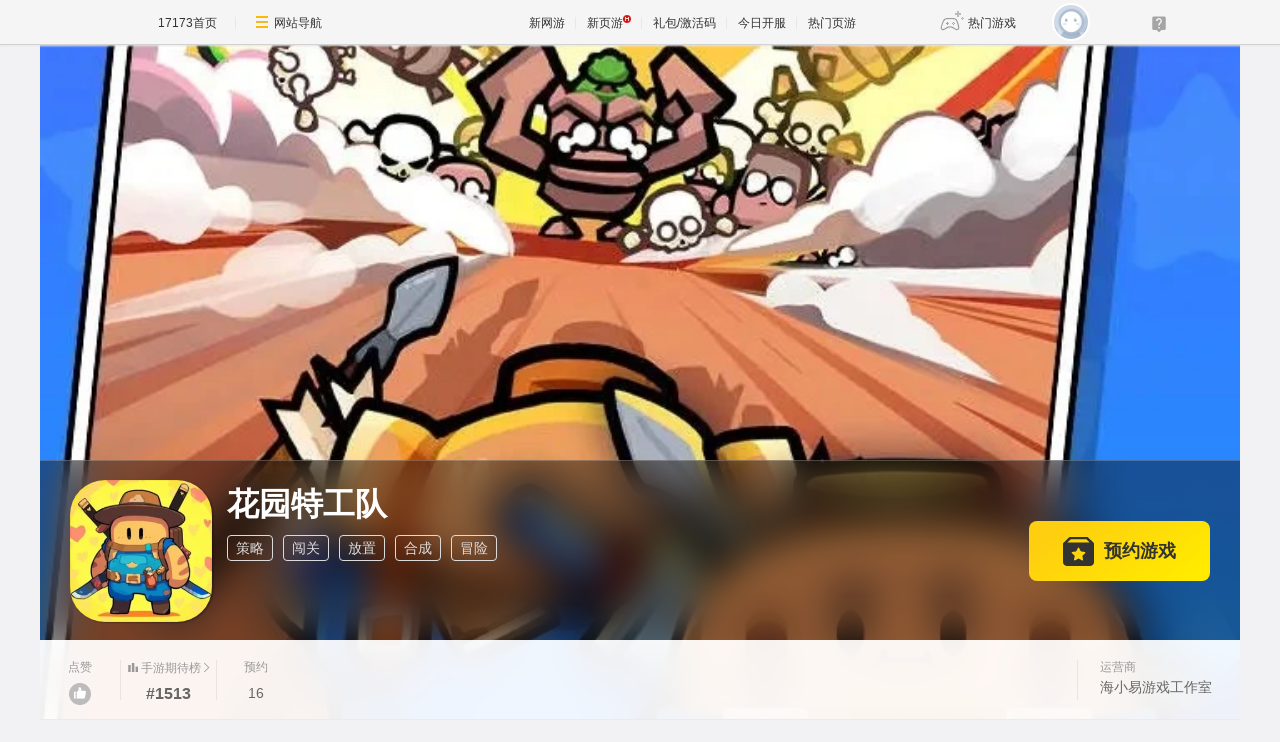

--- FILE ---
content_type: text/html; charset=UTF-8
request_url: https://newgame.17173.com/game-info-4077077.html
body_size: 11627
content:
<!DOCTYPE html>
<html lang="zh-CN">

<head>
	<meta http-equiv="Content-Type" content="text/html; charset=utf-8" />
	<meta name="keywords" content="花园特工队,花园特工队OL,花园特工队下载,花园特工队官方网站,花园特工队好玩吗" />
<meta name="description" content="《花园特工队》是一款创新的放置闯关冒险游戏。在游戏里，你需要利用有限的背包位置来合理搭配放置武器装备，实现战斗力最大化，在闯关冒险中将游戏策略值拉满。花园特工队，快乐向前冲！【背包合成，策略制胜】小小的背包，容纳着无限的可能性。你可能会面对..." />
<title>花园特工队_花园特工队激活码_花园特工队官网_花园特工队好玩吗_花园特工队下载_花园特工队公测时间_17173新网游频道</title>
	<meta name="viewport" content="width=device-width,initial-scale=1.0" />
	<meta http-equiv="X-UA-Compatible" content="IE=edge,chrome=1" />
	<meta name="pagespec-version" content="page-v01" />
	











<link rel="dns-prefetch" href="//ue.17173cdn.com/" />
<link type="image/x-icon" rel="icon" href="//ue.17173cdn.com/images/lib/v1/favicon-hd.ico" />
<link type="image/x-icon" rel="shortcut icon" href="//ue.17173cdn.com/images/lib/v1/favicon.ico" />


<script src="//js.17173.com/utils.js?v=0.8.0"></script>
<script src="//ue.17173cdn.com/a/lib/slimemolds/production/js/bootstrap.js"></script>
<script type="text/javascript">
dsm.setConfig({biEnable: true});
window.pandora = {overOldPandora:true}
</script>





	<link rel="stylesheet" href="https://ue.17173cdn.com/a/lib/reset-2.2.css" />
	<link href="//ue.17173cdn.com/a/newgame/index/v6.27.0/css/final/index.css?timestamp=2026011701" rel="stylesheet"/>	<script src="//ue.17173cdn.com/a/lib/jquery-1.11.1.min.js"></script>
	<script src="//ue.17173cdn.com/a/lib/wrb/slick.min-1.8.1.js"></script>
	<script src="https://ue.17173cdn.com/a/newgame/lib/game-slider.js"></script>
	<script src="//ue.17173cdn.com/a/newgame/lib/qrcode.min.js"></script>
	<script type="text/javascript" src="https://ue.17173cdn.com/a/nosto/index/2025/js/wish-bootstrap.js"></script>
	<!-- START 17173 Site Census -->
	
<link href="//ue.17173cdn.com/cache/lib/v1/topnav-1.0/global-topbar.css?20250601" rel="stylesheet" type="text/css" id="css-gtp" />



<script type="text/javascript" src="//ue.17173cdn.com/a/lib/vda/seed.js?20231220"></script>


<script type="text/javascript" src="//ue.17173cdn.com/a/lib/v4/pandora2.js?t=20250916"></script>
<script type="text/javascript" src="//ue.17173cdn.com/a/lib/v5/sjs/sjs.js?t=20250714"></script>


<script type="text/javascript" src="//ue.17173cdn.com/a/lib/passport/v7.9.1/js/passport.js"></script>
<script>
var _hmt = _hmt || [];
(function() {
  var hm = document.createElement("script");
  hm.src = "https://hm.baidu.com/hm.js?b4672db0724545e7a88740cddf97a334";
  var s = document.getElementsByTagName("script")[0]; 
  s.parentNode.insertBefore(hm, s);
})();
</script>
</head>

<body class="page-type-final">
	
<div id="js-global-topnav" style="height:0"></div>

<!--[if lte IE 9]>
<script type="text/javascript" src="//ue.17173cdn.com/a/module/ie67/2021/browser-update-min.js"></script>
<![endif]-->
	<div class="wrap gb-final-newgame gb-final-newgame-v2">
		<style>.nav-fixed {
        width: 213px;
        height: 100vh;
        position: fixed;
        left: 0;
        top: 0;
        z-index: 99;
        font-size: 1.0625rem;
        padding: 50px 0 40px;
        border-right: 1px solid #e1e1e6;
        background-color: #fff;
        box-sizing: border-box;
    }

    .nav-fixed a {
        display: block;
        position: relative;
        text-decoration: none;
    }

    .nav-fixed .fixed-con {
        overflow-y: auto;
        width: 213px;
        height: 100%;

        &::-webkit-scrollbar {
            display: none;
        }
    }

    .nav-fixed .btn-nav:not(.nav-logo, .btn-app-dl) {
        height: 2.65em;
        margin-bottom: .58em;
        padding-left: 2.65em;
        font-weight: 700;
        color: #484965;
        line-height: 2.65
    }

    .nav-fixed .btn-nav:not(.nav-logo, .btn-app-dl):hover {
        background: #e1e1e6
    }

    .nav-fixed .btn-nav:not(.nav-logo, .btn-app-dl):before {
        content: "";
        display: inline-block;
        width: 26px;
        height: 30px;
        margin-right: .58em;
        margin-bottom: .2em;
        vertical-align: middle;
        background-image: url(https://ue.17173cdn.com/a/newgame/testing/2024/img/nav-ico1.png);
        background-repeat: no-repeat;
        background-position-x: 50%;
    }

    .nav-fixed .nav-logo {
        margin-bottom: 2em;
        padding:0!important;
        text-align: center
    }

    .nav-fixed .btn-nav-dy::before {
        background-position-y: -30px
    }

    .nav-fixed .btn-nav-sy::before {
        background-position-y: -60px;
    }

    .nav-fixed .btn-nav-rank-wy::before {
        background-position-y: -90px;
    }

    .nav-fixed .btn-nav-rank-sy::before {
        background-position-y: -120px;
    }

    .nav-fixed .btn-nav-kfb-yy::before {
        background-position-y: -403px;
    }

    .nav-fixed .btn-nav-csb-ng::before {
        background-position-y: -150px;
    }

    .nav-fixed .btn-nav-csb-hj::before {
        background-position-y: -180px;
    }

    .nav-fixed .btn-nav-csb-sy::before {
        background-position-y: -210px;
    }

    .nav-fixed .btn-nav-kf-wy:before {
        background-position-y: -240px;
    }

    .nav-fixed .btn-nav-wfsw::before {
        background-position-y: -270px;
    }

    .nav-fixed .btn-nav-bh::before {
        background-position-y: -300px;
    }

    .nav-fixed .btn-app-dl {
        height:45px;
        text-align: center;
        padding-top: 1.25em !important;
        padding-left: 0;
        margin-top: 1.25em !important;
    }

    .nav-fixed .btn-app-dl::after {
        content: "";
        width: 90%;
        height: 1px;
        background: #e1e1e6;
        position: absolute;
        top: 0;
        right: 0
    }

    @media only screen and (max-width: 1366px) {
        .nav-fixed {
            display: none
        }
    }

    @media only screen and (max-width: 1680px) {

        .nav-fixed {
            font-size: .75rem;
        }

        .nav-fixed,
        .nav-fixed .fixed-con {
            width: 76px
        }

        .nav-fixed .btn-nav:not(.nav-logo, .btn-app-dl) {
            position: relative;
            height: 4.5em;
            padding-top: .3em;
            padding-left: 0;
            text-align: center;
            line-height: 1.3;
            margin-bottom: .8em;
            box-sizing: border-box;
        }

        .nav-fixed .btn-nav:not(.nav-logo, .btn-app-dl)::before {
            display: block;
            margin: 0 auto;
        }

        .nav-fixed .nav-logo img,
        .nav-fixed .btn-app-dl img {
            display: none
        }

        .nav-fixed .nav-logo::before {
            content: "";
            display: block;
            margin: 0 auto;
            width: 37px;
            height: 37px;
            background: url(https://ue.17173cdn.com/a/newgame/testing/2024/img/nav-ico1.png) no-repeat 50% -364px;
        }

        .nav-fixed .btn-app-dl::before {
            content: "";
            display: block;
            margin: 0 auto;
            width: 32px;
            height: 32px;
            background: url(https://ue.17173cdn.com/a/newgame/testing/2024/img/nav-ico1.png) no-repeat 50% -330px;
        }
    }</style>
<div class="nav-fixed">
    <div class="fixed-con">
        <a href="//www.17173.com/" target="_blank" class="btn-nav nav-logo" data-track-link="ZBJFVb">
            <img src="//ue.17173cdn.com/a/lib/logo/normal-s.png" width="130" alt="17173首页" />
        </a>
        <a href="https://newgame.17173.com/" target="_blank" class="btn-nav btn-nav-home" data-track-link="iime6v">首页</a>
        <a href="https://newgame.17173.com/game-list-0-0-0-0-0-0-0-0-0-0-3-2-328-62.html" target="_blank" data-track-link="bEvuMn" class="btn-nav btn-nav-dy">端游</a>
        <a href="http://www.shouyou.com/" target="_blank" class="btn-nav btn-nav-sy" data-track-link="RRz2U3">手游</a>
        <a href="http://top.17173.com/" target="_blank" class="btn-nav btn-nav-rank-wy" data-track-link="EVVNV3">网游排行榜</a>
        <a href="http://top.17173.com/list-1-0-4-0-0-0-0-0-0-0-1.html" target="_blank" class="btn-nav btn-nav-rank-sy" data-track-link="aUrAzq">手游排行榜</a>
        <a href="https://kf.yeyou.com/" target="_blank" class="btn-nav btn-nav-kfb-yy" data-track-link="y2iA7z">页游开服表</a>
        <a href="https://www.17173.com/d/ceshibiao/" target="_blank" class="btn-nav btn-nav-csb-ng" data-track-link="YJb6rm">新游测试表</a>
        <a href="https://www.17173.com/d/ceshibiao/?test_from=%E7%AB%AF%E6%B8%B8&test_from_sub=%E6%80%80%E6%97%A7%E6%9C%8D&sort=test_time" target="_blank" class="btn-nav btn-nav-csb-hj" data-track-link="BNjAZf">怀旧服测试表</a>
        <a href="https://www.17173.com/d/ceshibiao/?test_from=%E6%89%8B%E6%B8%B8&sort=test_time" target="_blank" class="btn-nav btn-nav-csb-sy" data-track-link="EFRNbe">手游测试表</a>
        <a href="https://newgame.17173.com/server-list.html" target="_blank" class="btn-nav btn-nav-kf-wy" data-track-link="2qemIv">网游开服表</a>
        <a href="https://newgame.17173.com/game-list-0-0-0-0-0-0-0-1689-0-0-1-1-0-0.html" target="_blank" class="btn-nav btn-nav-wfsw" data-track-link="yMbMnm">外服试玩</a>
        <a href="http://news.17173.com/version/index/2021/" target="_blank" class="btn-nav btn-nav-bh" data-track-link="neYV3y">版号过审</a>
        <a href="//app.17173.com/" target="_blank" class="btn-nav btn-app-dl" title="17173app下载" data-track-link="ARFbee">
            <img src="//ue.17173cdn.com/a/newgame/final/202107/img/app-download.png" alt="17173app下载" /></a>
        <a href="https://qm.qq.com/cgi-bin/qm/qr?k=foui32CrBBls58fcJ2sQkW28GxitXt0P&jump_from=webapi&authKey=DGMREqN0ppsqWv035VPH3kvm7CRZetTkNIOatgZGD3/iYToW6fEwuGeNjmETT7t/" target="_blank" data-track-link="NviUzu" style="margin-top:10px;color:#484965;text-decoration:underline;text-align:center;font-size:.825em;"><img border="0" alt="" src="//ue.17173cdn.com/a/newgame/final/2024/img/btn-qq.png" style="padding-right: 5px;margin-bottom: 2px;" />加入怀旧游戏福利群</a>
    </div>
</div>
		<div class="header header-v2 header-small-height"  data-spm-c="mod_newgameinfo">
			<img src="//i.17173cdn.com/2fhnvk/YWxqaGBf/cms3/gamebase/aRICjBbsacwcdcj.jpg" class="bg "
				alt="花园特工队" />

			<div class="header-c2">
				<div class="header-c2-in">
					<div class="game-info">
													<div class="game-pic game-pic-sy">
								<a href="javascript:;">
									<img src="//i.17173cdn.com/2fhnvk/YWxqaGBf/cms3/gamebase/DjALUQbsacwcchc.png!a-3-480x.jpg"
										alt="花园特工队" />
								</a>
							</div>
						
						<div class="game-detail">
							<div class="name">
								<h1 class="tit cn">花园特工队</h1>
							</div>
														<div class="tags">
								<a href="https://newgame.17173.com/game-list-0-0-0-0-0-0-0-527-0-0-1-1-0-0.html" target="_blank">策略</a> <a href="https://newgame.17173.com/game-list-0-0-0-0-0-0-0-382-0-0-1-1-0-0.html" target="_blank">闯关</a> <a href="https://newgame.17173.com/game-list-0-0-0-0-0-0-0-495-0-0-1-1-0-0.html" target="_blank">放置</a> <a href="https://newgame.17173.com/game-list-0-0-0-0-0-0-0-995-0-0-1-1-0-0.html" target="_blank">合成</a> <a href="https://newgame.17173.com/game-list-0-0-0-0-0-0-0-52-0-0-1-1-0-0.html" target="_blank">冒险</a> 							</div>
						</div>
					</div>
											<!-- $isOpenDownload 1开放下载 0未开放下载 -->
													<div class="download-btns">
								<a data-tg-widget="reserve" data-reserve-gamecode="4077077" data-reserve-opid="1" class="btn-preorder btn-comm" id='js-btn-preorder' title="预约游戏"><span class="icon-preorder"></span><span class="txt">预约游戏</span></a>
							</div>
																				</div>
			</div>

			<div class="header-c3">
				<div class="header-c3-in">
					<div class="left">
												<a href="javascript:;" class="col js-vote">
							<div class="name">点赞</div>
							<div class="val">
								<div class="btn-like"><span class="icon icon-like"></span></div>
							</div>
						</a>
						<div class="col js-hot-rank"></div>													<div class="col">
								<div class="name">预约</div>
								<div class="val" data-follow-count-v2></div>
							</div>
												
						
												
																	</div>
					<div class="right">
													<div class="col">
								<div class="name">运营商</div>
								<div class="val">海小易游戏工作室</div>
							</div>
																	</div>
				</div>
			</div>
		</div>
		<div class="content ">
			<div class="gb-final-main">
								<!-- 复活许愿进度 -->
								<!-- end 复活许愿进度 -->
				<div class="main-tab">
					<!-- 游戏top -->
					<div class="gb-final-mod-article"></div>
					<!-- end 游戏top -->
					<div class="tab">
						<div class="tab-in">
							
							<a href="javascript:;" data-tab class="active">详情</a>

															<a href="javascript:;" data-tab data-track-link="bMBBni" data-track-action="tab-news">资讯 <span
										class="comment-num">2</span></a>
																					<a href="javascript:;" class="js-tab-cmt" data-track-link="RVBJze,F7ZZry" data-track-action="tab-cmt">评价
								<span class="comment-num" data-widget="commentinfo" data-widget-cv=".cv">
									<span data-topicId="10107919_GAME_90117"></span>
								</span>
							</a>
						</div>
					</div>

					<div class="tab-pn">
												<!-- 简介 -->
						<div class="tab-pn-con ">
							<!-- 组图 -->
															<div class="game-slider-wrap">
									<div class="slider game-slider">
										<!-- 宣传视频 -->
																					<div class="slide slide-video" data-type="trailer">
												<div class="slide-content js-slide-video">
													<div class="slide-video-post" data-url="//v.17173.com/v_1_1/NDAwODA5Mzc.html">
														<img src="//i.17173cdn.com/2fhnvk/YWxqaGBf/cms3/gamebase/aRICjBbsacwcdcj.jpg!a-3-800x.jpg" alt="花园特工队宣传视频">
													</div>
													<div class="slide-video-iframe"></div>
												</div>
											</div>
																				<!-- 实机试玩视频 -->
																				<!-- 游戏截图  -->
																																														<div class="slide" data-type="screenshot">
														<div class="slide-content">
															<a href="//i.17173cdn.com/2fhnvk/YWxqaGBf/cms3/gamebase/pthqkUbsacwcbpu.jpg" class="game-slider-img" data-pswp-width="1280" data-pswp-height="720">
																<img src="//i.17173cdn.com/2fhnvk/YWxqaGBf/cms3/gamebase/pthqkUbsacwcbpu.jpg!a-3-800x.jpg" alt="花园特工队截图" loading="lazy" />
															</a>
														</div>
													</div>
																									<div class="slide" data-type="screenshot">
														<div class="slide-content">
															<a href="//i.17173cdn.com/2fhnvk/YWxqaGBf/cms3/gamebase/hRPkkKbsacwcaAm.jpg" class="game-slider-img" data-pswp-width="1280" data-pswp-height="720">
																<img src="//i.17173cdn.com/2fhnvk/YWxqaGBf/cms3/gamebase/hRPkkKbsacwcaAm.jpg!a-3-800x.jpg" alt="花园特工队截图" loading="lazy" />
															</a>
														</div>
													</div>
																									<div class="slide" data-type="screenshot">
														<div class="slide-content">
															<a href="//i.17173cdn.com/2fhnvk/YWxqaGBf/cms3/gamebase/hwbOHYbsacwcaam.jpg" class="game-slider-img" data-pswp-width="1280" data-pswp-height="720">
																<img src="//i.17173cdn.com/2fhnvk/YWxqaGBf/cms3/gamebase/hwbOHYbsacwcaam.jpg!a-3-800x.jpg" alt="花园特工队截图" loading="lazy" />
															</a>
														</div>
													</div>
																									<div class="slide" data-type="screenshot">
														<div class="slide-content">
															<a href="//i.17173cdn.com/2fhnvk/YWxqaGBf/cms3/gamebase/SxXaMMbsacwbFic.jpg" class="game-slider-img" data-pswp-width="1280" data-pswp-height="720">
																<img src="//i.17173cdn.com/2fhnvk/YWxqaGBf/cms3/gamebase/SxXaMMbsacwbFic.jpg!a-3-800x.jpg" alt="花园特工队截图" loading="lazy" />
															</a>
														</div>
													</div>
																									<div class="slide" data-type="screenshot">
														<div class="slide-content">
															<a href="//i.17173cdn.com/2fhnvk/YWxqaGBf/cms3/gamebase/QwWFTfbsacwbEsg.jpg" class="game-slider-img" data-pswp-width="1280" data-pswp-height="720">
																<img src="//i.17173cdn.com/2fhnvk/YWxqaGBf/cms3/gamebase/QwWFTfbsacwbEsg.jpg!a-3-800x.jpg" alt="花园特工队截图" loading="lazy" />
															</a>
														</div>
													</div>
																																	
										<!-- 更多视频  -->
																			</div>

									<!-- 计数器覆盖层 -->
									<div class="game-slider-counter"></div>

									<!-- 底部内容类型标签 -->
									<div class="game-slider-tabs">
																					<div class="game-slider-tab-item" data-type="trailer">
												<span>宣传片</span>
											</div>
																																									<div class="game-slider-tab-item" data-type="screenshot">
												<span>游戏截图</span>
											</div>
																													</div>
								</div>
							
							<div class="pn pn-intro">
								<!-- 法律纠纷 -->
																<!-- 游戏简介 -->
								<div class="mod mod-intro" data-track-block="yQbeMb,VJvUNj">
									<div class="hd">游戏简介</div>
									<div class="bd js-extend">
										<div class="box-txt">
											《花园特工队》是一款创新的放置闯关冒险游戏。在游戏里，你需要利用有限的背包位置来合理搭配放置武器装备，实现战斗力最大化，在闯关冒险中将游戏策略值拉满。花园特工队，快乐向前冲！<br/>【背包合成，策略制胜】小小的背包，容纳着无限的可能性。你可能会面对强力武器的选择无从取舍，也可能会懊恼错失合成高阶装备的机会。没关系，只要还在胜利的路上，下一次选择一定会更好！<br/>【战斗不止，特工向前】面对怪物的入侵，你做好保卫花园的准备了吗？众多地图关卡、无尽怪物boss，拿起武器，向前冲锋！<br/>【肉鸽闯关，奇遇不断】随机特性词条，惊喜奇遇奖励，每次战斗都有不一样的体验！肉鸽爱好者狂喜，拉我起来，我还能再过300关！<br/>【挑战之旅，宝箱陪伴】日常冒险闯关太easy？来试试每日挑战！难度提升，快乐翻倍。还有丰厚宝箱奖励等你来领取哦！										</div>
										<a href="javascript:;" class="view-more" data-track-action="view-more">展开</a>
									</div>

									<!-- 奖项列表 -->
																	</div>

								<!-- 开发者说 -->
								
								<!-- 版本更新 -->
																<!-- end 版本更新 -->
							</div>
							<!-- 礼包 -->
														<!-- end 礼包 -->
							<!-- 试玩 -->
														<!-- end 试玩评测 -->
							<!-- 最新资讯 -->
														<div class="pn pn-intro">
								<div class="mod mod-intro">
									<div class="hd">游戏资讯</div>
									<div class="tab-pn-news-con" style="display:block">
										<ul class="ptlist ptlist-test" id="all">
																							<li class="item">
													<div class="pic">
														<a href="http://news.17173.com/content/08162024/095702210.shtml" target="_blank">
															<img src="//i.17173cdn.com/2fhnvk/YWxqaGBf/cms3/CONQbpbsfmooczE.jpg!a-3-240x.jpg" width="160" height="120"
																alt="完蛋！我们被同行包围了，爆款小游戏《花园特攻队》的研发复盘思考" />
														</a>
													</div>
													<div class="box-txt">
														<div class="tit"><a href="http://news.17173.com/content/08162024/095702210.shtml"
																target="_blank">完蛋！我们被同行包围了，爆款小游戏《花园特攻队》的研发复盘思考</a>
														</div>
														<div class="txt ex">														</div>
														<div class="info">
															<div class="date">2024-08-16 09:57:02</div>
														</div>
													</div>
												</li>
																							<li class="item">
													<div class="pic">
														<a href="http://news.17173.com/c/bc/content/06112024/155312791.shtml" target="_blank">
															<img src="//i.17173cdn.com/aqi32x/YWxqaGBf/baichuan/tAsvjGbsadesAtb.jpg!a-3-240x.jpg" width="160" height="120"
																alt="iOS/安卓冒险新游《花园特工队》17173专题上线 " />
														</a>
													</div>
													<div class="box-txt">
														<div class="tit"><a href="http://news.17173.com/c/bc/content/06112024/155312791.shtml"
																target="_blank">iOS/安卓冒险新游《花园特工队》17173专题上线 </a>
														</div>
														<div class="txt ex">														</div>
														<div class="info">
															<div class="date">2024-06-11 15:53:13</div>
														</div>
													</div>
												</li>
																					</ul>
									</div>
									<a href="/game-newslist-4077077.html?news_type=1" target="_blank" class="btn-more">更多游戏资讯 +</a>
								</div>
							</div>
														<!-- end 最新资讯 -->
							<!-- 游戏最新活动 -->
														<!-- 最新爆料 -->
														<!-- end 最新爆料 -->
							<!-- 评论 -->
															<div class="pn pn-comment" id="gamecomment" data-bg-area="ZnQzq2">
									<div id="mod_comment"></div>
									<script>
										$(function() {
											window.ued.sjs(['gamecomment/v2'], function() {
												new window.ued.GameComment({
													element: "#mod_comment",
													sid: "10107919_GAME_90117",
													gameId: "10107919",
													channelNo: 90117
												})
											});
										})
									</script>
								</div>
														<!-- end 评论 -->
						</div>
						<!-- end 简介 -->

						<!-- 资讯 -->
													<div class="tab-pn-con tab-pn-con-news js-tab" style="display: none;" data-track-block="RFFFjq,eIN3a2">
								<!-- 全部资讯 -->
																<div class="tab-pn-news">
																			<div class="tab-pn-news-con" style="display:block">
											<ul class="ptlist ptlist-news" id="all">
												
													<li class="item">
														<div class="pic">
															<a href="http://news.17173.com/content/08162024/095702210.shtml" target="_blank">
																<img src="//i.17173cdn.com/2fhnvk/YWxqaGBf/cms3/CONQbpbsfmooczE.jpg!a-3-240x.jpg" width="160" height="120"
																	alt="完蛋！我们被同行包围了，爆款小游戏《花园特攻队》的研发复盘思考" />
															</a>
														</div>
														<div class="box-txt">
															<div class="tit"><a href="http://news.17173.com/content/08162024/095702210.shtml"
																	target="_blank">完蛋！我们被同行包围了，爆款小游戏《花园特攻队》的研发复盘思考</a>
															</div>
															<div class="info">
																<div class="date">2024-08-16 09:57:02</div>
															</div>
														</div>
													</li>
												
													<li class="item">
														<div class="pic">
															<a href="http://news.17173.com/c/bc/content/06112024/155312791.shtml" target="_blank">
																<img src="//i.17173cdn.com/aqi32x/YWxqaGBf/baichuan/tAsvjGbsadesAtb.jpg!a-3-240x.jpg" width="160" height="120"
																	alt="iOS/安卓冒险新游《花园特工队》17173专题上线 " />
															</a>
														</div>
														<div class="box-txt">
															<div class="tit"><a href="http://news.17173.com/c/bc/content/06112024/155312791.shtml"
																	target="_blank">iOS/安卓冒险新游《花园特工队》17173专题上线 </a>
															</div>
															<div class="info">
																<div class="date">2024-06-11 15:53:13</div>
															</div>
														</div>
													</li>
																							</ul>
										</div>
																											<a href="/game-newslist-4077077.html?news_type=1" class="btn-more">更多资讯 +</a>
								</div>
							</div>
												<!-- end 资讯 -->

						<!-- 游戏资料 -->
												<!-- end 游戏资料 -->
					</div>
				</div>
			</div>
			<div class="gb-final-side">
								<div class="mod-newgame-search js-newgame-search" data-dafault-keywords="传奇之梦"></div>
<script type="text/javascript" src="//ue.17173cdn.com/a/newgame/index/v5.1.0/search/index.entry.js?v1.0"></script>
<!--20240402左侧菜单新增Q群入口-->
<script type="text/javascript">
  function app() {
  $('.js-fixed-wrap .fixed-con .btn-nav .tit').eq(-1).hide()
  $.ajax({
    type: 'get',
    url: 'https://api.17173.com/merge-interface/v1/inc-content',
    dataType: 'jsonp',
    data: {
      host: 'newgame.17173.com',
      incPath: '/data/component/206/1883410.html',
    },
    success:function (data) {
      var JoinQQgroup = ''
      if (data.data) {
        JoinQQgroup = data.data
      }
      $('.js-fixed-wrap .fixed-con .btn-nav').eq(-1).append(JoinQQgroup) 
    }    
  });  
}
setTimeout(app, 500)
</script>
				<div class="mod-hj">
					<div class="item">
						<a href="http://news.17173.com/channel/hj/#newgame" target="_blank">
							<img src="https://ue.17173cdn.com/a/newgame/index/v5.1.0/img/final/hj-banner.jpg" alt="怀旧网游下载" />
						</a>
					</div>
				</div>
				
									<script type="text/javascript">
						var ued = window.ued || {};
						ued.similarGamesArr = [{"game_code":11521,"game_name":"\u6697\u9ed1\u7834\u574f\u795e3","logo_pic":"\/\/i.17173cdn.com\/0561y4\/YWxqaGBf\/gamebase\/game-cover-square\/jdjyyHbmFcBliqa.jpg","large_logo":"\/\/i.17173cdn.com\/0561y4\/YWxqaGBf\/gamebase\/game-cover-horizontal\/DrlFWBbmFcBlAqi.jpg","show_pic":"\/\/i.17173cdn.com\/0561y4\/YWxqaGBf\/gamebase\/game-cover-horizontal\/DrlFWBbmFcBlAqi.jpg","game_url":"https:\/\/newgame.17173.com\/game-info-11521.html","description":"\u66b4\u96ea\u6697\u9ed1\u7cfb\u5217\u6700\u65b0\u4f5c","star_level":5,"game_frame_name":"2.5D","game_style_name":"\u534a\u5199\u5b9e","game_theme_name":"\u5947\u5e7b","game_type_name":"\u5192\u9669","game_frame_url":"https:\/\/newgame.17173.com\/game-list-8-0-0-0-0-0-0-0-0-0-1-1-0-0.html","game_style_url":"https:\/\/newgame.17173.com\/game-list-0-0-0-0-0-0-0-0-86-0-1-1-0-0.html","game_theme_url":"https:\/\/newgame.17173.com\/game-list-0-0-0-0-18-0-0-0-0-0-1-1-0-0.html","game_type_url":"https:\/\/newgame.17173.com\/game-list-0-0-0-138-0-0-0-0-0-0-1-1-0-0.html","game_platform":["PC"]},{"game_code":1034703,"game_name":"\u53cc\u4eba\u6210\u884c","logo_pic":"\/\/i.17173cdn.com\/0561y4\/YWxqaGBf\/gamebase\/game-cover-square\/PofKEqboFBtptdq.jpg","large_logo":"\/\/i.17173cdn.com\/0561y4\/YWxqaGBf\/gamebase\/game-cover-horizontal\/GijyvnboFBtqicb.jpg","show_pic":"\/\/i.17173cdn.com\/0561y4\/YWxqaGBf\/gamebase\/game-cover-horizontal\/GijyvnboFBtqicb.jpg","game_url":"https:\/\/newgame.17173.com\/game-info-1034703.html","description":"\u53cc\u4eba\u5408\u4f5c\u6e38\u620f\u5f53\u4e4b\u65e0\u6127\u7684\u795e\u4f5c\uff01","star_level":5,"game_frame_name":"3D","game_style_name":"","game_theme_name":"","game_type_name":"\u5192\u9669","game_frame_url":"https:\/\/newgame.17173.com\/game-list-9-0-0-0-0-0-0-0-0-0-1-1-0-0.html","game_style_url":"","game_theme_url":"","game_type_url":"https:\/\/newgame.17173.com\/game-list-0-0-0-138-0-0-0-0-0-0-1-1-0-0.html","game_platform":["PC",2239,2240,2261,2263]},{"game_code":1034763,"game_name":"\u585e\u5c14\u8fbe\u4f20\u8bf4\uff1a\u738b\u56fd\u4e4b\u6cea","logo_pic":"\/\/i.17173cdn.com\/0561y4\/YWxqaGBf\/gamebase\/game-cover-square\/nQefKxbqmCExAts.jpg","large_logo":"\/\/i.17173cdn.com\/0561y4\/YWxqaGBf\/gamebase\/game-cover-horizontal\/ByEqIrbqmCEwBlf.jpg","show_pic":"\/\/i.17173cdn.com\/0561y4\/YWxqaGBf\/gamebase\/game-cover-horizontal\/ByEqIrbqmCEwBlf.jpg","game_url":"https:\/\/newgame.17173.com\/game-info-1034763.html","description":"\u6e38\u620f\uff0c\u7ec8\u5f52\u662f\u8981\u7528\u6765\u73a9\u7684","star_level":5,"game_frame_name":"","game_style_name":"","game_theme_name":"","game_type_name":"\u5192\u9669","game_frame_url":"","game_style_url":"","game_theme_url":"","game_type_url":"https:\/\/newgame.17173.com\/game-list-0-0-0-138-0-0-0-0-0-0-1-1-0-0.html","game_platform":[2249]},{"game_code":1007444,"game_name":"\u5251\u661f","logo_pic":"\/\/i.17173cdn.com\/0561y4\/YWxqaGBf\/gamebase\/game-cover-square\/mbPmUxbrynCfCrz.jpg","large_logo":"\/\/i.17173cdn.com\/0561y4\/YWxqaGBf\/gamebase\/game-cover-horizontal\/AVzCMqbteulclCw.jpg","show_pic":"\/\/i.17173cdn.com\/0561y4\/YWxqaGBf\/gamebase\/game-cover-horizontal\/AVzCMqbteulclCw.jpg","game_url":"https:\/\/newgame.17173.com\/game-info-1007444.html","description":"","star_level":4.5,"game_frame_name":"3D","game_style_name":"\u5199\u5b9e","game_theme_name":"\u79d1\u5e7b","game_type_name":"\u5192\u9669","game_frame_url":"https:\/\/newgame.17173.com\/game-list-9-0-0-0-0-0-0-0-0-0-1-1-0-0.html","game_style_url":"https:\/\/newgame.17173.com\/game-list-0-0-0-0-0-0-0-0-87-0-1-1-0-0.html","game_theme_url":"https:\/\/newgame.17173.com\/game-list-0-0-0-0-20-0-0-0-0-0-1-1-0-0.html","game_type_url":"https:\/\/newgame.17173.com\/game-list-0-0-0-138-0-0-0-0-0-0-1-1-0-0.html","game_platform":["PC",2243,2261]},{"game_code":1002273,"game_name":"\u7a7a\u6d1e\u9a91\u58eb","logo_pic":"\/\/i.17173cdn.com\/0561y4\/YWxqaGBf\/gamebase\/game-cover-square\/qTKCtGbmFsleCqx.jpg","large_logo":"\/\/i.17173cdn.com\/0561y4\/YWxqaGBf\/gamebase\/game-cover-horizontal\/thdwANbmFslgdAw.jpg","show_pic":"\/\/i.17173cdn.com\/0561y4\/YWxqaGBf\/gamebase\/game-cover-horizontal\/thdwANbmFslgdAw.jpg","game_url":"https:\/\/newgame.17173.com\/game-info-1002273.html","description":"","star_level":4.5,"game_frame_name":"","game_style_name":"","game_theme_name":"","game_type_name":"\u5192\u9669","game_frame_url":"","game_style_url":"","game_theme_url":"","game_type_url":"https:\/\/newgame.17173.com\/game-list-0-0-0-138-0-0-0-0-0-0-1-1-0-0.html","game_platform":["PC",2239,2240,2242,2249,2250,1441]},{"game_code":1018979,"game_name":"\u539f\u5b50\u4e4b\u5fc3","logo_pic":"\/\/i.17173cdn.com\/0561y4\/YWxqaGBf\/gamebase\/game-cover-square\/YOLRcXbmChdxspB.jpg","large_logo":"\/\/i.17173cdn.com\/0561y4\/YWxqaGBf\/gamebase\/game-cover-horizontal\/ciNqcEbmChdxtuc.jpg","show_pic":"\/\/i.17173cdn.com\/0561y4\/YWxqaGBf\/gamebase\/game-cover-horizontal\/ciNqcEbmChdxtuc.jpg","game_url":"https:\/\/newgame.17173.com\/game-info-1018979.html","description":"\u68a6\u4e2d\u7684\u6d88\u901d\u56fd\u5ea6","star_level":4.5,"game_frame_name":"2D","game_style_name":"\u534aQ\u7248","game_theme_name":"\u5176\u4ed6","game_type_name":"\u5192\u9669","game_frame_url":"https:\/\/newgame.17173.com\/game-list-7-0-0-0-0-0-0-0-0-0-1-1-0-0.html","game_style_url":"https:\/\/newgame.17173.com\/game-list-0-0-0-0-0-0-0-0-85-0-1-1-0-0.html","game_theme_url":"https:\/\/newgame.17173.com\/game-list-0-0-0-0-256-0-0-0-0-0-1-1-0-0.html","game_type_url":"https:\/\/newgame.17173.com\/game-list-0-0-0-138-0-0-0-0-0-0-1-1-0-0.html","game_platform":["PC"]},{"game_code":1026660,"game_name":"\u63a7\u5236","logo_pic":"\/\/i.17173cdn.com\/0561y4\/YWxqaGBf\/gamebase\/game-cover-square\/llKnaibnuBFvquj.jpg","large_logo":"\/\/i.17173cdn.com\/0561y4\/YWxqaGBf\/gamebase\/game-cover-horizontal\/NlLEJGbndxEtmbv.jpg","show_pic":"\/\/i.17173cdn.com\/0561y4\/YWxqaGBf\/gamebase\/game-cover-horizontal\/NlLEJGbndxEtmbv.jpg","game_url":"https:\/\/newgame.17173.com\/game-info-1026660.html","description":"SCP\u6536\u5bb9\u7684\u8d85\u80fd\u4e4b\u65c5\u3002","star_level":4.5,"game_frame_name":"","game_style_name":"","game_theme_name":"\u79d1\u5e7b","game_type_name":"\u5192\u9669","game_frame_url":"","game_style_url":"","game_theme_url":"https:\/\/newgame.17173.com\/game-list-0-0-0-0-20-0-0-0-0-0-1-1-0-0.html","game_type_url":"https:\/\/newgame.17173.com\/game-list-0-0-0-138-0-0-0-0-0-0-1-1-0-0.html","game_platform":["PC",2239,2240]},{"game_code":1026663,"game_name":"\u7a7a\u6d1e\u9a91\u58eb\uff1a\u4e1d\u4e4b\u6b4c","logo_pic":"\/\/i.17173cdn.com\/0561y4\/YWxqaGBf\/gamebase\/game-cover-square\/XsafCAbndykgvnj.jpg","large_logo":"\/\/i.17173cdn.com\/0561y4\/YWxqaGBf\/gamebase\/game-cover-horizontal\/YRKxfubndykgvxd.jpg","show_pic":"\/\/i.17173cdn.com\/0561y4\/YWxqaGBf\/gamebase\/game-cover-horizontal\/YRKxfubndykgvxd.jpg","game_url":"https:\/\/newgame.17173.com\/game-info-1026663.html","description":"","star_level":4.5,"game_frame_name":"","game_style_name":"","game_theme_name":"","game_type_name":"\u5192\u9669","game_frame_url":"","game_style_url":"","game_theme_url":"","game_type_url":"https:\/\/newgame.17173.com\/game-list-0-0-0-138-0-0-0-0-0-0-1-1-0-0.html","game_platform":["PC",2249]},{"game_code":1019403,"game_name":"\u7cbe\u7075\u4e0e\u8424\u706b\u610f\u5fd7","logo_pic":"\/\/i.17173cdn.com\/0561y4\/YWxqaGBf\/gamebase\/game-cover-square\/TiYMLVbnnclublr.jpg","large_logo":"\/\/i.17173cdn.com\/0561y4\/YWxqaGBf\/gamebase\/game-cover-horizontal\/AHlywrbmCneFbcy.jpg","show_pic":"\/\/i.17173cdn.com\/0561y4\/YWxqaGBf\/gamebase\/game-cover-horizontal\/AHlywrbmCneFbcy.jpg","game_url":"https:\/\/newgame.17173.com\/game-info-1019403.html","description":"\u7f8e\u4e3d\u5230\u9707\u64bc\u4eba\u5fc3","star_level":4.5,"game_frame_name":"","game_style_name":"","game_theme_name":"\u5947\u5e7b","game_type_name":"\u5192\u9669","game_frame_url":"","game_style_url":"","game_theme_url":"https:\/\/newgame.17173.com\/game-list-0-0-0-0-18-0-0-0-0-0-1-1-0-0.html","game_type_url":"https:\/\/newgame.17173.com\/game-list-0-0-0-138-0-0-0-0-0-0-1-1-0-0.html","game_platform":["PC",2240,2250]},{"game_code":1020030,"game_name":"428:\u88ab\u5c01\u9501\u7684\u6d89\u8c37","logo_pic":"\/\/i.17173cdn.com\/0561y4\/YWxqaGBf\/gamebase\/game-cover-square\/caLdUNbmCgEDvzr.jpg","large_logo":"\/\/i.17173cdn.com\/0561y4\/YWxqaGBf\/gamebase\/game-cover-horizontal\/QRiiUSbmCgEDwsh.jpg","show_pic":"\/\/i.17173cdn.com\/0561y4\/YWxqaGBf\/gamebase\/game-cover-horizontal\/QRiiUSbmCgEDwsh.jpg","game_url":"https:\/\/newgame.17173.com\/game-info-1020030.html","description":"\u6587\u5b57\u5192\u9669\u6e38\u620f\u7684\u5dc5\u5cf0\u4e4b\u4f5c","star_level":4.5,"game_frame_name":"","game_style_name":"","game_theme_name":"","game_type_name":"\u5192\u9669","game_frame_url":"","game_style_url":"","game_theme_url":"","game_type_url":"https:\/\/newgame.17173.com\/game-list-0-0-0-138-0-0-0-0-0-0-1-1-0-0.html","game_platform":["PC"]},{"game_code":1019539,"game_name":"\u516b\u65b9\u65c5\u4eba","logo_pic":"\/\/i.17173cdn.com\/0561y4\/YWxqaGBf\/gamebase\/game-cover-square\/JRolHpbmCvuvxlE.jpg","large_logo":"\/\/i.17173cdn.com\/0561y4\/YWxqaGBf\/gamebase\/game-cover-horizontal\/QyMCbybnaACvygc.jpg","show_pic":"\/\/i.17173cdn.com\/0561y4\/YWxqaGBf\/gamebase\/game-cover-horizontal\/QyMCbybnaACvygc.jpg","game_url":"https:\/\/newgame.17173.com\/game-info-1019539.html","description":"","star_level":4.5,"game_frame_name":"","game_style_name":"","game_theme_name":"\u9b54\u5e7b","game_type_name":"\u5192\u9669","game_frame_url":"","game_style_url":"","game_theme_url":"https:\/\/newgame.17173.com\/game-list-0-0-0-0-19-0-0-0-0-0-1-1-0-0.html","game_type_url":"https:\/\/newgame.17173.com\/game-list-0-0-0-138-0-0-0-0-0-0-1-1-0-0.html","game_platform":["PC",2249,2250]},{"game_code":1033283,"game_name":"\u6c99\u8036\u4e4b\u6b4c","logo_pic":"\/\/i.17173cdn.com\/0561y4\/YWxqaGBf\/gamebase\/game-cover-square\/kCLmtbbnrAdkwFd.jpg","large_logo":"\/\/i.17173cdn.com\/0561y4\/YWxqaGBf\/gamebase\/game-cover-horizontal\/uiNzKMbnrAdkxmx.jpg","show_pic":"\/\/i.17173cdn.com\/0561y4\/YWxqaGBf\/gamebase\/game-cover-horizontal\/uiNzKMbnrAdkxmx.jpg","game_url":"https:\/\/newgame.17173.com\/game-info-1033283.html","description":"\u6700\u75af\u72c2\u7684\u7231\u60c5\u3002","star_level":4.5,"game_frame_name":"","game_style_name":"","game_theme_name":"\u6050\u6016","game_type_name":"\u5192\u9669","game_frame_url":"","game_style_url":"","game_theme_url":"https:\/\/newgame.17173.com\/game-list-0-0-0-0-342-0-0-0-0-0-1-1-0-0.html","game_type_url":"https:\/\/newgame.17173.com\/game-list-0-0-0-138-0-0-0-0-0-0-1-1-0-0.html","game_platform":["PC"]}];
						window.ued = ued;
					</script>
					<div class="game-related">
						<div class="mod mod-similar" data-track-block="YziAVf,Ujuq22">
							<div class="hd">
								<div class="tit">喜欢这个游戏的人也喜欢</div>
								<a href="javascript:;" class="more js-refresh-similar" data-track-action="click-refresh-similar">
									<i class="ico ico-refresh"></i>换一换
								</a>
							</div>
							<div class="bd">
								<ul class="ptlist-similar js-similar-list">
																			<li class="item">
											<div class="c1">
												<a class="avatar" href="https://newgame.17173.com/game-info-11521.html" target="_blank"
													title="暗黑破坏神3">
													<img src="//i.17173cdn.com/0561y4/YWxqaGBf/gamebase/game-cover-horizontal/DrlFWBbmFcBlAqi.jpg!a-3-240x.jpg" alt="暗黑破坏神3">
													<span class="detail">
														<span class="box-star-sm"><span
																style="width:100%"></span>
														</span>
														<span class="txt">暴雪暗黑系列最新作</span>
													</span>
												</a>
											</div>
											<div class="c2">
												<div class="tit">
													<a href="https://newgame.17173.com/game-info-11521.html" target="_blank"
														title="暗黑破坏神3">暗黑破坏神3</a>
												</div>
												<div class="tag">
																											<a href="https://newgame.17173.com/game-list-8-0-0-0-0-0-0-0-0-0-1-1-0-0.html" target="_blank"
															title="2.5D">2.5D</a>
																											<a href="https://newgame.17173.com/game-list-0-0-0-0-0-0-0-0-86-0-1-1-0-0.html" target="_blank"
															title="半写实">半写实</a>
																											<a href="https://newgame.17173.com/game-list-0-0-0-0-18-0-0-0-0-0-1-1-0-0.html" target="_blank"
															title="奇幻">奇幻</a>
																											<a href="https://newgame.17173.com/game-list-0-0-0-138-0-0-0-0-0-0-1-1-0-0.html" target="_blank"
															title="冒险">冒险</a>
																									</div>
											</div>
										</li>
																			<li class="item">
											<div class="c1">
												<a class="avatar" href="https://newgame.17173.com/game-info-1034703.html" target="_blank"
													title="双人成行">
													<img src="//i.17173cdn.com/0561y4/YWxqaGBf/gamebase/game-cover-horizontal/GijyvnboFBtqicb.jpg!a-3-240x.jpg" alt="双人成行">
													<span class="detail">
														<span class="box-star-sm"><span
																style="width:100%"></span>
														</span>
														<span class="txt">双人合作游戏当之无愧的神作！</span>
													</span>
												</a>
											</div>
											<div class="c2">
												<div class="tit">
													<a href="https://newgame.17173.com/game-info-1034703.html" target="_blank"
														title="双人成行">双人成行</a>
												</div>
												<div class="tag">
																											<a href="https://newgame.17173.com/game-list-9-0-0-0-0-0-0-0-0-0-1-1-0-0.html" target="_blank"
															title="3D">3D</a>
																											<a href="https://newgame.17173.com/game-list-0-0-0-138-0-0-0-0-0-0-1-1-0-0.html" target="_blank"
															title="冒险">冒险</a>
																									</div>
											</div>
										</li>
																			<li class="item">
											<div class="c1">
												<a class="avatar" href="https://newgame.17173.com/game-info-1034763.html" target="_blank"
													title="塞尔达传说：王国之泪">
													<img src="//i.17173cdn.com/0561y4/YWxqaGBf/gamebase/game-cover-horizontal/ByEqIrbqmCEwBlf.jpg!a-3-240x.jpg" alt="塞尔达传说：王国之泪">
													<span class="detail">
														<span class="box-star-sm"><span
																style="width:100%"></span>
														</span>
														<span class="txt">游戏，终归是要用来玩的</span>
													</span>
												</a>
											</div>
											<div class="c2">
												<div class="tit">
													<a href="https://newgame.17173.com/game-info-1034763.html" target="_blank"
														title="塞尔达传说：王国之泪">塞尔达传说：王国之泪</a>
												</div>
												<div class="tag">
																											<a href="https://newgame.17173.com/game-list-0-0-0-138-0-0-0-0-0-0-1-1-0-0.html" target="_blank"
															title="冒险">冒险</a>
																									</div>
											</div>
										</li>
																			<li class="item">
											<div class="c1">
												<a class="avatar" href="https://newgame.17173.com/game-info-1007444.html" target="_blank"
													title="剑星">
													<img src="//i.17173cdn.com/0561y4/YWxqaGBf/gamebase/game-cover-horizontal/AVzCMqbteulclCw.jpg!a-3-240x.jpg" alt="剑星">
													<span class="detail">
														<span class="box-star-sm"><span
																style="width:90%"></span>
														</span>
														<span class="txt"></span>
													</span>
												</a>
											</div>
											<div class="c2">
												<div class="tit">
													<a href="https://newgame.17173.com/game-info-1007444.html" target="_blank"
														title="剑星">剑星</a>
												</div>
												<div class="tag">
																											<a href="https://newgame.17173.com/game-list-9-0-0-0-0-0-0-0-0-0-1-1-0-0.html" target="_blank"
															title="3D">3D</a>
																											<a href="https://newgame.17173.com/game-list-0-0-0-0-0-0-0-0-87-0-1-1-0-0.html" target="_blank"
															title="写实">写实</a>
																											<a href="https://newgame.17173.com/game-list-0-0-0-0-20-0-0-0-0-0-1-1-0-0.html" target="_blank"
															title="科幻">科幻</a>
																											<a href="https://newgame.17173.com/game-list-0-0-0-138-0-0-0-0-0-0-1-1-0-0.html" target="_blank"
															title="冒险">冒险</a>
																									</div>
											</div>
										</li>
																	</ul>
							</div>
						</div>
					</div>
								<!--cms-->
<div style="margin:20px 0;">
					<div class="ad-320-320 adnewgamefinalbutton"></div>
				</div>
			</div>
		</div>
	</div>
		
		<div class="pn-float-final">
		<div class="box-qq">
			<a href="javascript:;" class="btn-qq"></a>
			<div class="qq-info">
				<p>扫码加入17173水友群</p>
				<p class="txt">1135716112</p>
				<p>不定期空投福利!</p>
				<div id="code-qq"
					data-url="https://qm.qq.com/cgi-bin/qm/qr?k=BI1hbsLrugnkO7ok7WPfpSdmw5qRhie-&jump_from=webapi">
				</div>
			</div>
		</div>
		<a href="javascript:;" class="btn-gotop"></a>
	</div>

	<div style="display:none;">
				<div class="game-last-main"></div>
	</div>
	<script type="text/javascript">
		var ued = window.ued || {};
		ued.gameCode = "4077077";
		window.gameCode = ued.gameCode;
		ued.gameId = "10107919";
		ued.gameName = "花园特工队";
		ued.appqrcodeurl = ' https://ue.17173cdn.com/a/news/final/2021/img/code-app-6b-1.png';
		ued.isOnlineGame = false;
		ued.isMobileGame = true;
		ued.newgameCodes = ["10020010107919","10030010107919"];
	</script>

	<script type="text/javascript">
		window.pageinfo = {
			gameCode: "4077077",
			gameName: "花园特工队",
			gameId: "10107919"
		}
	</script>
	<script>
		document.addEventListener("DOMContentLoaded", function() {
			var qrcodeElement = document.getElementById("qrcode");
			if (qrcodeElement) {
				var link = qrcodeElement.getAttribute("data-link");
				var qrcode = new QRCode(qrcodeElement, {
					text: link,
					width: 114,
					height: 114
				});
			}
		});
	</script>

	<script src="https://newgame.17173.com/vda/favor-recommend.js"></script>

	<script src="//ue.17173cdn.com/a/newgame/index/v6.27.0/js/final/index.entry.js?timestamp=2026011701"></script>	<script type="text/javascript">
		pandora.loadJs('//ue.17173cdn.com/a/newgame/final/2024/js/gamereserve-v2.js?t=' + new Date().getTime())
	</script>

	<script>
  if(location.hash === '#show-news'){
    $(function(){
       $('[data-track-action="tab-news"]').click()
    })
  }
</script>
<script type="text/javascript">advConfigs.loadConfigFile('//ue.17173cdn.com/a/module/global-grab-hao/v1/js/main.bundle.js');
advConfigs.loadConfigFile('//s.17173cdn.com/newgame/final.js');
advConfigs.loadConfigFile('//s.17173cdn.com/global/tuiguangbottombanner.js');
// advConfigs.loadConfigFile('//newgame.17173.com/vda/adnewgamebookbutton.js');
// advConfigs.loadConfigFile('//svda.17173.com/a/news/quanzhantong/v1/adnewgamecodebookbutton.js');
if (/bl_news/.test(location.href) && /1034829/.test(location.href)) {
  window._jc_ping = window._jc_ping || [];
  _jc_ping.push(['_trackBlockClick', '267Bvm', '']);
}</script>
	<script type="text/javascript" src="//ue.17173cdn.com/a/lib/z/zhanwaihezuo.js"></script>

<!-- 新游频道内页右通发按钮 20230808 begin -->
<script type="text/javascript">
$(function () {
  var finalSideTGBtn = $('.gb-final-side .mod-hj .item');
  if (finalSideTGBtn.length > 0) {
    $.ajax({
      url: 'https://api.17173.com/merge-interface/v1/inc-content',
      data: {
        host: 'newgame.17173.com',
        incPath: '/data/component/206/1887297.html',
      },
      dataType: 'jsonp',
      success: function (d) {
        if (d) {
          finalSideTGBtn.eq(0).html(d.data);
        }
      }
    });
  }
});
</script>
<!-- 新游频道内页右通发按钮 20230808 end -->


<div class="global-footer">
    <a href="http://about.17173.com/" target="_blank">关于17173</a> |
    <a href="http://about.17173.com/join-us.shtml" target="_blank">人才招聘</a> |
    <a href="http://marketing.17173.com" target="_blank">广告服务</a> |
    <a href="http://about.17173.com/business-cooperate.shtml" target="_blank">商务洽谈</a> |
    <a href="http://about.17173.com/contact-us.shtml" target="_blank">联系方式</a> |
    <a href="https://club.17173.com/help" target="_blank">客服中心</a> |
    <a href="http://about.17173.com/site-map.shtml" target="_blank">网站导航</a> <br />
    <span class="copyright">Copyright © 2001-
        
        2026 17173. All rights reserved.</span>
</div>



<script type="text/javascript" src="//ue.17173cdn.com/a/lib/topbar/v3/js/index.js?20250601"></script>





<script type="text/javascript" src="//www.17173.com/2014/new/shouyoushanwan.js"></script>



<script type="text/javascript">advConfigs.loadConfigFile('https://s.17173cdn.com/global/global.js');
advConfigs.loadConfigFile('https://ue.17173cdn.com/a/lib/vda/routes/global.js');</script>


<script type="text/javascript" src="//js.17173.com/ping.js?v=3.0"></script>
<script type="text/javascript">
(function(){try{var gameCode;if(window.article){gameCode=window.article.gamecode}else if(window.pageinfo){gameCode=window.pageinfo.gameCode}if(window.ued&&window.ued.bi&&window.ued.bi.setGameCode){ued.bi.setGameCode(gameCode)}}catch(e){console.log(e)}})()
</script>


<script type="text/javascript" src="//ue.17173cdn.com/cache/lib/v2/odvmonitor/lp.min.js"></script>
<script type="text/javascript" src="//ue.17173cdn.com/a/lib/global/weixinsdk.js?v=43"></script>
<script type="text/javascript" src="//ue.17173cdn.com/a/module/tg-widget/source/content-pageview/v0.1/index.js"></script>
<script type="text/javascript">var helpTimerFlag=false;setTimeout(function(){helpTimerFlag=true},3000);var helpSucFun=function(){if(document.querySelectorAll('[href*="club.17173.com/help"]')){for(var i=0;i<document.querySelectorAll('[href*="club.17173.com/help"]').length;i++){document.querySelectorAll('[href*="club.17173.com/help"]')[i].setAttribute("href","https://club.17173.com/help?customInfo="+encodeURIComponent(location.href))}}};var helpTimer=setInterval(function(){if(document.querySelector(".topbar-help-link")){helpSucFun();clearInterval(helpTimer)}else{if(helpTimerFlag){helpSucFun();clearInterval(helpTimer)}}},50);</script>

<script type="text/javascript">advConfigs.loadConfigFile('//s.17173cdn.com/qiyu/index.js');</script>
	<!-- 结构化数据 -->
	
<script type="application/ld+json">
{
    "@context": "https://ziyuan.baidu.com/contexts/cambrian.jsonld",
    "@id": "https://newgame.17173.com/game-info-4077077.html",
    "title": "花园特工队_花园特工队激活码_花园特工队官网_花园特工队好玩吗_花园特工队下载_花园特工队公测时间_17173新网游频道",
    "description": "《花园特工队》是一款创新的放置闯关冒险游戏。在游戏里，你需要利用有限的背包位置来合理搭配放置武器装备，实现战斗力最大化，在闯关冒险中将游戏策略值拉满。花园特工队，快乐向前冲！【背包合成，策略制胜】小小的背包，容纳着无限的可能性。你可能会面对...",
    "images": [
        "//i.17173cdn.com/2fhnvk/YWxqaGBf/cms3/gamebase/pthqkUbsacwcbpu.jpg",
        "//i.17173cdn.com/2fhnvk/YWxqaGBf/cms3/gamebase/hRPkkKbsacwcaAm.jpg",
        "//i.17173cdn.com/2fhnvk/YWxqaGBf/cms3/gamebase/hwbOHYbsacwcaam.jpg",
        "//i.17173cdn.com/2fhnvk/YWxqaGBf/cms3/gamebase/SxXaMMbsacwbFic.jpg",
        "//i.17173cdn.com/2fhnvk/YWxqaGBf/cms3/gamebase/QwWFTfbsacwbEsg.jpg"
    ],
    "upDate": "2024-06-11T11:39:25+08:00",
    "pubDate": "2024-06-11T11:39:25+08:00"
}</script>

<script type="application/ld+json">
{
    "@type": "BreadcrumbList",
    "@context": "https://schema.org",
    "itemListElement": [
        {
            "@type": "ListItem",
            "position": 1,
            "name": "首页",
            "item": {
                "@id": "https://newgame.17173.com/",
                "@type": "Thing"
            }
        },
        {
            "@type": "ListItem",
            "position": 2,
            "name": "花园特工队_花园特工队激活码_花园特工队官网_花园特工队好玩吗_花园特工队下载_花园特工队公测时间_17173新网游频道",
            "item": {
                "@id": "https://newgame.17173.com/game-info-10107919.html",
                "@type": "Thing"
            }
        }
    ]
}</script>

<script type="application/ld+json">
{
    "@context": "https://schema.org",
    "@type": "MobileApplication",
    "name": "花园特工队",
    "alternateName": "花园特工队",
    "description": "《花园特工队》是一款创新的放置闯关冒险游戏。在游戏里，你需要利用有限的背包位置来合理搭配放置武器装备，实现战斗力最大化，在闯关冒险中将游戏策略值拉满。花园特工队，快乐向前冲！【背包合成，策略制胜】小小的背包，容纳着无限的可能性。你可能会面对...",
    "image": "//i.17173cdn.com/2fhnvk/YWxqaGBf/cms3/gamebase/aRICjBbsacwcdcj.jpg",
    "screenshot": [
        {
            "@type": "ImageObject",
            "url": "//i.17173cdn.com/2fhnvk/YWxqaGBf/cms3/gamebase/pthqkUbsacwcbpu.jpg"
        },
        {
            "@type": "ImageObject",
            "url": "//i.17173cdn.com/2fhnvk/YWxqaGBf/cms3/gamebase/hRPkkKbsacwcaAm.jpg"
        },
        {
            "@type": "ImageObject",
            "url": "//i.17173cdn.com/2fhnvk/YWxqaGBf/cms3/gamebase/hwbOHYbsacwcaam.jpg"
        },
        {
            "@type": "ImageObject",
            "url": "//i.17173cdn.com/2fhnvk/YWxqaGBf/cms3/gamebase/SxXaMMbsacwbFic.jpg"
        },
        {
            "@type": "ImageObject",
            "url": "//i.17173cdn.com/2fhnvk/YWxqaGBf/cms3/gamebase/QwWFTfbsacwbEsg.jpg"
        }
    ],
    "datePublished": "2024-06-11T11:39:25+08:00",
    "dateModified": "2024-06-11T11:39:25+08:00",
    "applicationCategory": "Game",
    "applicationSubCategory": "冒险",
    "operatingSystem": "无系统要求",
    "inLanguage": [
        {
            "@type": "Language",
            "name": "简体中文"
        }
    ],
    "publisher": {
        "@type": "Organization",
        "name": "海小易游戏工作室",
        "@id": ""
    },
    "author": {
        "@type": "Organization",
        "name": "海小易游戏工作室",
        "url": ""
    }
}</script></body>

</html>

--- FILE ---
content_type: text/html; charset=UTF-8
request_url: https://d.17173cdn.com/game-top/info/js/4077077.js
body_size: -14
content:
if (!this.DATASTORE) this.DATASTORE={};
if (!this.DATASTORE["game-top.info"]) this.DATASTORE["game-top.info"]={};
this.DATASTORE["game-top.info"]["4077077"]=
/*JSON_BEGIN*/{"game_name":"\u82b1\u56ed\u7279\u5de5\u961f","game_url":"https:\/\/newgame.17173.com\/game-info-4077077.html","heats_num":273,"rank_num":1513,"rank_type":"EXPECT"}/*JSON_END*/;

--- FILE ---
content_type: text/html; charset=UTF-8
request_url: https://api.17173.com/hao/v1/getGameScheCount?callback=jQuery36106116809873381841_1768584302332&game_codes=4077077&_=1768584302333
body_size: -87
content:
jQuery36106116809873381841_1768584302332({"result":"","data":{"4077077":16},"message":""})

--- FILE ---
content_type: text/html; charset=gb2312
request_url: https://d.17173cdn.com/download/game/js/4077077.js
body_size: -168
content:
if (!this.DATASTORE) this.DATASTORE={}; if (!this.DATASTORE["game.downnum"]) this.DATASTORE["game.downnum"]={}; this.DATASTORE["game.downnum"]["4077077"]= [];

--- FILE ---
content_type: text/html; charset=UTF-8
request_url: https://d.17173cdn.com/newgame/info/js/4077077.js
body_size: 935
content:
if (!this.DATASTORE) this.DATASTORE={};
if (!this.DATASTORE["game-detail.info"]) this.DATASTORE["game-detail.info"]={};
this.DATASTORE["game-detail.info"]["4077077"]=
/*JSON_BEGIN*/{"game_code":"4077077","game_name":"\u82b1\u56ed\u7279\u5de5\u961f","en_name":"","logo_pic":"\/\/i.17173cdn.com\/2fhnvk\/YWxqaGBf\/cms3\/gamebase\/DjALUQbsacwcchc.png","large_logo":"\/\/i.17173cdn.com\/2fhnvk\/YWxqaGBf\/cms3\/gamebase\/aRICjBbsacwcdcj.jpg","show_pic":"\/\/i.17173cdn.com\/2fhnvk\/YWxqaGBf\/cms3\/gamebase\/aRICjBbsacwcdcj.jpg","game_url":"https:\/\/newgame.17173.com\/game-info-4077077.html","game_frame":null,"game_style":null,"game_type":{"id":"138","name":"\u5192\u9669","new_id":"239","url":"https:\/\/newgame.17173.com\/game-list-0-0-0-138-0-0-0-0-0-0-1-1-0-0.html"},"game_theme":null,"fight_mode":null,"game_features":[{"id":"527","name":"\u7b56\u7565","new_id":"256","url":"https:\/\/newgame.17173.com\/game-list-0-0-0-0-0-0-0-527-0-0-1-1-0-0.html"},{"id":"382","name":"\u95ef\u5173","new_id":"376","url":"https:\/\/newgame.17173.com\/game-list-0-0-0-0-0-0-0-382-0-0-1-1-0-0.html"},{"id":"495","name":"\u653e\u7f6e","new_id":"501","url":"https:\/\/newgame.17173.com\/game-list-0-0-0-0-0-0-0-495-0-0-1-1-0-0.html"},{"id":"995","name":"\u5408\u6210","new_id":"10185","url":"https:\/\/newgame.17173.com\/game-list-0-0-0-0-0-0-0-995-0-0-1-1-0-0.html"},{"id":"52","name":"\u5192\u9669","new_id":"239","url":"https:\/\/newgame.17173.com\/game-list-0-0-0-0-0-0-0-52-0-0-1-1-0-0.html"}],"game_area":null,"game_platform":[{"id":"126","name":"Android","new_id":"1002","url":"https:\/\/newgame.17173.com\/game-list-0-0-0-0-0-0-0-0-0-0-1-1-0-126.html"},{"id":"66","name":"iOS","new_id":"1003","url":"https:\/\/newgame.17173.com\/game-list-0-0-0-0-0-0-0-0-0-0-1-1-0-66.html"}],"sp_info":{"rel_id":"86757","game_code":"4077077","rel_url":"","sp_primary":"1","sp_remark":"","sp_order":"0","download_url":"","homepage_url":"","page_broken":"0","price":null,"discount_price":null,"discount":null,"charge":null,"release":"","sp_name":"\u6d77\u5c0f\u6613\u6e38\u620f\u5de5\u4f5c\u5ba4","sp_url":"","sp_official_url":"","sp_area":"","sp_logo":null,"sp_create_time":"1718077203","rel_create_time":"1763112146","id":"32428","name":"\u6d77\u5c0f\u6613\u6e38\u620f\u5de5\u4f5c\u5ba4","url":"","official_url":"","game_official_url":"","register_url":"","charge_mode_name":""},"dev_company":null,"pic_url":"http:\/\/newgame.17173.com\/album-list-4077077.html","video_url":"http:\/\/newgame.17173.com\/game-video-4077077.html","vote_url":"https:\/\/newgame.17173.com\/game-info-4077077.html","zq_url":null,"bbs_url":null,"download_url":null,"description":"","curr_test_info":null,"star_level":"0.0","demo_info":null,"score":"0.0","game_lang":[{"id":"339","name":"\u7b80\u4f53\u4e2d\u6587","new_id":"196","url":"https:\/\/newgame.17173.com\/game-list-0-0-0-0-0-0-0-0-0-0-1-1-0-0.html?game_lang=339"}],"new_game_codes":{"Android":"10020010107919","iOS":"10030010107919"},"kind":[{"id":"328","name":"\u7f51\u7edc\u7248","new_id":"20","url":"https:\/\/newgame.17173.com\/game-list-0-0-0-0-0-0-0-0-0-0-1-1-0-0.html?kind=328"}],"gift_info":[],"is_off_line":0,"channel_info":[],"engaged_label":"\u5173\u6ce8\u6e38\u620f","download_info":[],"haoUrls":[],"spInfoArr":[{"rel_id":"86757","sp_id":"32428","game_code":"4077077","rel_url":"","sp_primary":"1","sp_remark":"","sp_order":"0","create_time":"1763112146","download_url":"","homepage_url":"","page_broken":"0","price":null,"discount_price":null,"discount":null,"charge":null,"release":"","platform":"SHOUYOU","sp_name":"\u6d77\u5c0f\u6613\u6e38\u620f\u5de5\u4f5c\u5ba4","sp_url":"","sp_official_url":"","sp_area":"","sp_logo":null,"sp_create_time":"1718077203","rel_create_time":"1763112146"}],"game_id":"10107919","qq":null,"qr_code":"","version_name":"","version_url":null,"rank":[],"game_state":"\u7814\u53d1\u4e2d","is_open_beta":0}/*JSON_END*/;

--- FILE ---
content_type: text/html; charset=UTF-8
request_url: https://d.17173cdn.com/newgame/info/js/4077077.js?_=1768584302336
body_size: 840
content:
if (!this.DATASTORE) this.DATASTORE={};
if (!this.DATASTORE["game-detail.info"]) this.DATASTORE["game-detail.info"]={};
this.DATASTORE["game-detail.info"]["4077077"]=
/*JSON_BEGIN*/{"game_code":"4077077","game_name":"\u82b1\u56ed\u7279\u5de5\u961f","en_name":"","logo_pic":"\/\/i.17173cdn.com\/2fhnvk\/YWxqaGBf\/cms3\/gamebase\/DjALUQbsacwcchc.png","large_logo":"\/\/i.17173cdn.com\/2fhnvk\/YWxqaGBf\/cms3\/gamebase\/aRICjBbsacwcdcj.jpg","show_pic":"\/\/i.17173cdn.com\/2fhnvk\/YWxqaGBf\/cms3\/gamebase\/aRICjBbsacwcdcj.jpg","game_url":"https:\/\/newgame.17173.com\/game-info-4077077.html","game_frame":null,"game_style":null,"game_type":{"id":"138","name":"\u5192\u9669","new_id":"239","url":"https:\/\/newgame.17173.com\/game-list-0-0-0-138-0-0-0-0-0-0-1-1-0-0.html"},"game_theme":null,"fight_mode":null,"game_features":[{"id":"527","name":"\u7b56\u7565","new_id":"256","url":"https:\/\/newgame.17173.com\/game-list-0-0-0-0-0-0-0-527-0-0-1-1-0-0.html"},{"id":"382","name":"\u95ef\u5173","new_id":"376","url":"https:\/\/newgame.17173.com\/game-list-0-0-0-0-0-0-0-382-0-0-1-1-0-0.html"},{"id":"495","name":"\u653e\u7f6e","new_id":"501","url":"https:\/\/newgame.17173.com\/game-list-0-0-0-0-0-0-0-495-0-0-1-1-0-0.html"},{"id":"995","name":"\u5408\u6210","new_id":"10185","url":"https:\/\/newgame.17173.com\/game-list-0-0-0-0-0-0-0-995-0-0-1-1-0-0.html"},{"id":"52","name":"\u5192\u9669","new_id":"239","url":"https:\/\/newgame.17173.com\/game-list-0-0-0-0-0-0-0-52-0-0-1-1-0-0.html"}],"game_area":null,"game_platform":[{"id":"126","name":"Android","new_id":"1002","url":"https:\/\/newgame.17173.com\/game-list-0-0-0-0-0-0-0-0-0-0-1-1-0-126.html"},{"id":"66","name":"iOS","new_id":"1003","url":"https:\/\/newgame.17173.com\/game-list-0-0-0-0-0-0-0-0-0-0-1-1-0-66.html"}],"sp_info":{"rel_id":"86757","game_code":"4077077","rel_url":"","sp_primary":"1","sp_remark":"","sp_order":"0","download_url":"","homepage_url":"","page_broken":"0","price":null,"discount_price":null,"discount":null,"charge":null,"release":"","sp_name":"\u6d77\u5c0f\u6613\u6e38\u620f\u5de5\u4f5c\u5ba4","sp_url":"","sp_official_url":"","sp_area":"","sp_logo":null,"sp_create_time":"1718077203","rel_create_time":"1763112146","id":"32428","name":"\u6d77\u5c0f\u6613\u6e38\u620f\u5de5\u4f5c\u5ba4","url":"","official_url":"","game_official_url":"","register_url":"","charge_mode_name":""},"dev_company":null,"pic_url":"http:\/\/newgame.17173.com\/album-list-4077077.html","video_url":"http:\/\/newgame.17173.com\/game-video-4077077.html","vote_url":"https:\/\/newgame.17173.com\/game-info-4077077.html","zq_url":null,"bbs_url":null,"download_url":null,"description":"","curr_test_info":null,"star_level":"0.0","demo_info":null,"score":"0.0","game_lang":[{"id":"339","name":"\u7b80\u4f53\u4e2d\u6587","new_id":"196","url":"https:\/\/newgame.17173.com\/game-list-0-0-0-0-0-0-0-0-0-0-1-1-0-0.html?game_lang=339"}],"new_game_codes":{"Android":"10020010107919","iOS":"10030010107919"},"kind":[{"id":"328","name":"\u7f51\u7edc\u7248","new_id":"20","url":"https:\/\/newgame.17173.com\/game-list-0-0-0-0-0-0-0-0-0-0-1-1-0-0.html?kind=328"}],"gift_info":[],"is_off_line":0,"channel_info":[],"engaged_label":"\u5173\u6ce8\u6e38\u620f","download_info":[],"haoUrls":[],"spInfoArr":[{"rel_id":"86757","sp_id":"32428","game_code":"4077077","rel_url":"","sp_primary":"1","sp_remark":"","sp_order":"0","create_time":"1763112146","download_url":"","homepage_url":"","page_broken":"0","price":null,"discount_price":null,"discount":null,"charge":null,"release":"","platform":"SHOUYOU","sp_name":"\u6d77\u5c0f\u6613\u6e38\u620f\u5de5\u4f5c\u5ba4","sp_url":"","sp_official_url":"","sp_area":"","sp_logo":null,"sp_create_time":"1718077203","rel_create_time":"1763112146"}],"game_id":"10107919","qq":null,"qr_code":"","version_name":"","version_url":null,"rank":[],"game_state":"\u7814\u53d1\u4e2d","is_open_beta":0}/*JSON_END*/;

--- FILE ---
content_type: text/html; charset=UTF-8
request_url: https://d.17173cdn.com/newgame/info/js/4077077.js?_=1768584302337
body_size: 843
content:
if (!this.DATASTORE) this.DATASTORE={};
if (!this.DATASTORE["game-detail.info"]) this.DATASTORE["game-detail.info"]={};
this.DATASTORE["game-detail.info"]["4077077"]=
/*JSON_BEGIN*/{"game_code":"4077077","game_name":"\u82b1\u56ed\u7279\u5de5\u961f","en_name":"","logo_pic":"\/\/i.17173cdn.com\/2fhnvk\/YWxqaGBf\/cms3\/gamebase\/DjALUQbsacwcchc.png","large_logo":"\/\/i.17173cdn.com\/2fhnvk\/YWxqaGBf\/cms3\/gamebase\/aRICjBbsacwcdcj.jpg","show_pic":"\/\/i.17173cdn.com\/2fhnvk\/YWxqaGBf\/cms3\/gamebase\/aRICjBbsacwcdcj.jpg","game_url":"https:\/\/newgame.17173.com\/game-info-4077077.html","game_frame":null,"game_style":null,"game_type":{"id":"138","name":"\u5192\u9669","new_id":"239","url":"https:\/\/newgame.17173.com\/game-list-0-0-0-138-0-0-0-0-0-0-1-1-0-0.html"},"game_theme":null,"fight_mode":null,"game_features":[{"id":"527","name":"\u7b56\u7565","new_id":"256","url":"https:\/\/newgame.17173.com\/game-list-0-0-0-0-0-0-0-527-0-0-1-1-0-0.html"},{"id":"382","name":"\u95ef\u5173","new_id":"376","url":"https:\/\/newgame.17173.com\/game-list-0-0-0-0-0-0-0-382-0-0-1-1-0-0.html"},{"id":"495","name":"\u653e\u7f6e","new_id":"501","url":"https:\/\/newgame.17173.com\/game-list-0-0-0-0-0-0-0-495-0-0-1-1-0-0.html"},{"id":"995","name":"\u5408\u6210","new_id":"10185","url":"https:\/\/newgame.17173.com\/game-list-0-0-0-0-0-0-0-995-0-0-1-1-0-0.html"},{"id":"52","name":"\u5192\u9669","new_id":"239","url":"https:\/\/newgame.17173.com\/game-list-0-0-0-0-0-0-0-52-0-0-1-1-0-0.html"}],"game_area":null,"game_platform":[{"id":"126","name":"Android","new_id":"1002","url":"https:\/\/newgame.17173.com\/game-list-0-0-0-0-0-0-0-0-0-0-1-1-0-126.html"},{"id":"66","name":"iOS","new_id":"1003","url":"https:\/\/newgame.17173.com\/game-list-0-0-0-0-0-0-0-0-0-0-1-1-0-66.html"}],"sp_info":{"rel_id":"86757","game_code":"4077077","rel_url":"","sp_primary":"1","sp_remark":"","sp_order":"0","download_url":"","homepage_url":"","page_broken":"0","price":null,"discount_price":null,"discount":null,"charge":null,"release":"","sp_name":"\u6d77\u5c0f\u6613\u6e38\u620f\u5de5\u4f5c\u5ba4","sp_url":"","sp_official_url":"","sp_area":"","sp_logo":null,"sp_create_time":"1718077203","rel_create_time":"1763112146","id":"32428","name":"\u6d77\u5c0f\u6613\u6e38\u620f\u5de5\u4f5c\u5ba4","url":"","official_url":"","game_official_url":"","register_url":"","charge_mode_name":""},"dev_company":null,"pic_url":"http:\/\/newgame.17173.com\/album-list-4077077.html","video_url":"http:\/\/newgame.17173.com\/game-video-4077077.html","vote_url":"https:\/\/newgame.17173.com\/game-info-4077077.html","zq_url":null,"bbs_url":null,"download_url":null,"description":"","curr_test_info":null,"star_level":"0.0","demo_info":null,"score":"0.0","game_lang":[{"id":"339","name":"\u7b80\u4f53\u4e2d\u6587","new_id":"196","url":"https:\/\/newgame.17173.com\/game-list-0-0-0-0-0-0-0-0-0-0-1-1-0-0.html?game_lang=339"}],"new_game_codes":{"Android":"10020010107919","iOS":"10030010107919"},"kind":[{"id":"328","name":"\u7f51\u7edc\u7248","new_id":"20","url":"https:\/\/newgame.17173.com\/game-list-0-0-0-0-0-0-0-0-0-0-1-1-0-0.html?kind=328"}],"gift_info":[],"is_off_line":0,"channel_info":[],"engaged_label":"\u5173\u6ce8\u6e38\u620f","download_info":[],"haoUrls":[],"spInfoArr":[{"rel_id":"86757","sp_id":"32428","game_code":"4077077","rel_url":"","sp_primary":"1","sp_remark":"","sp_order":"0","create_time":"1763112146","download_url":"","homepage_url":"","page_broken":"0","price":null,"discount_price":null,"discount":null,"charge":null,"release":"","platform":"SHOUYOU","sp_name":"\u6d77\u5c0f\u6613\u6e38\u620f\u5de5\u4f5c\u5ba4","sp_url":"","sp_official_url":"","sp_area":"","sp_logo":null,"sp_create_time":"1718077203","rel_create_time":"1763112146"}],"game_id":"10107919","qq":null,"qr_code":"","version_name":"","version_url":null,"rank":[],"game_state":"\u7814\u53d1\u4e2d","is_open_beta":0}/*JSON_END*/;

--- FILE ---
content_type: text/html;charset=UTF-8
request_url: https://comment2.17173.com/front/comment/standpoint/info.do?sid=10107919_GAME_90117
body_size: 244
content:
{"result":"success","messages":[],"fieldErrors":{},"errors":[],"data":{"heat":0,"commentCount":0,"latestCommentTime":null,"gameScore":0,"commentSidGameTags":[{"gameId":"10107919","gameTagName":"易上手","gameTagId":"619da469821ed800010c25e4","mainCommentCount":0},{"gameId":"10107919","gameTagName":"难上手","gameTagId":"619da496821ed800010c25e8","mainCommentCount":0},{"gameId":"10107919","gameTagName":"护肝","gameTagId":"619da496821ed800010c25e7","mainCommentCount":0},{"gameId":"10107919","gameTagName":"伤肝","gameTagId":"619da496821ed800010c25e6","mainCommentCount":0},{"gameId":"10107919","gameTagName":"体验好","gameTagId":"619da496821ed800010c25eb","mainCommentCount":0},{"gameId":"10107919","gameTagName":"渣体验","gameTagId":"619da496821ed800010c25e9","mainCommentCount":0},{"gameId":"10107919","gameTagName":"画面好","gameTagId":"619da496821ed800010c25ea","mainCommentCount":0},{"gameId":"10107919","gameTagName":"画面差","gameTagId":"619da49f821ed800010c25ef","mainCommentCount":0},{"gameId":"10107919","gameTagName":"保值","gameTagId":"619da496821ed800010c25ec","mainCommentCount":0},{"gameId":"10107919","gameTagName":"不保值","gameTagId":"619da496821ed800010c25ed","mainCommentCount":0},{"gameId":"10107919","gameTagName":"配置高","gameTagId":"619da4aa821ed800010c25f1","mainCommentCount":0},{"gameId":"10107919","gameTagName":"配置低","gameTagId":"619da4aa821ed800010c25f2","mainCommentCount":0},{"gameId":"10107919","gameTagName":"测试","gameTagId":"67f60c245264be0cf5bf84e0","mainCommentCount":0}],"scoreDetail":{"oneLevel":0,"twoLevel":0,"threeLevel":0,"fourLevel":0,"fiveLevel":0}}}

--- FILE ---
content_type: text/html; charset=UTF-8
request_url: https://d.17173cdn.com/hao/giftlist/js/4077077.js
body_size: 62
content:
if (!this.DATASTORE) this.DATASTORE={};
    	if (!this.DATASTORE["hao.giftlist"]) this.DATASTORE["hao.giftlist"]={};
    	this.DATASTORE["hao.giftlist"]["4077077"]=
    	/*JSON_BEGIN*/{"game_switch":0,"game_describe":null,"game_qq":"","url":"http:\/\/hao.17173.com\/sche-info-4077077.html","game_name":"\u82b1\u56ed\u7279\u5de5\u961f","game_official_url":"https:\/\/link.17173.com?target=","game_img":"\/\/i.17173cdn.com\/2fhnvk\/YWxqaGBf\/cms3\/gamebase\/DjALUQbsacwcchc.png","sche_count":16,"gift_count":0,"list":""}/*JSON_END*/;

--- FILE ---
content_type: text/html; charset=UTF-8
request_url: https://d.17173cdn.com/newgame/info/js/1000497.js
body_size: 1887
content:
if (!this.DATASTORE) this.DATASTORE={};
if (!this.DATASTORE["game-detail.info"]) this.DATASTORE["game-detail.info"]={};
this.DATASTORE["game-detail.info"]["1000497"]=
/*JSON_BEGIN*/{"game_code":"1000497","game_name":"\u6843\u82b1\u6e90\u8bb02","en_name":"","logo_pic":"\/\/i.17173cdn.com\/0561y4\/YWxqaGBf\/gamebase\/game-cover-square\/lRzPDvbsgDkCudn.jpg","large_logo":"\/\/i.17173cdn.com\/0561y4\/YWxqaGBf\/gamebase\/game-cover-horizontal\/wiFAuYbsgDkCird.jpg","show_pic":"\/\/i.17173cdn.com\/0561y4\/YWxqaGBf\/gamebase\/game-cover-horizontal\/wiFAuYbsgDkCird.jpg","game_url":"https:\/\/newgame.17173.com\/game-info-1000497.html","game_frame":{"id":"7","name":"2D","new_id":"126","url":"https:\/\/newgame.17173.com\/game-list-7-0-0-0-0-0-0-0-0-0-1-1-0-0.html"},"game_style":{"id":"84","name":"Q\u7248","new_id":"100","url":"https:\/\/newgame.17173.com\/game-list-0-0-0-0-0-0-0-0-84-0-1-1-0-0.html"},"game_type":{"id":"604","name":"MMORPG","new_id":"1094","url":"https:\/\/newgame.17173.com\/game-list-0-0-0-604-0-0-0-0-0-0-1-1-0-0.html"},"game_theme":{"id":"17","name":"\u7384\u5e7b","new_id":"233","url":"https:\/\/newgame.17173.com\/game-list-0-0-0-0-17-0-0-0-0-0-1-1-0-0.html"},"fight_mode":{"id":"83","name":"\u56de\u5408","new_id":"151","url":"https:\/\/newgame.17173.com\/game-list-0-0-0-0-0-0-0-0-0-83-1-1-0-0.html"},"game_features":[{"id":"142","name":"Q\u7248","new_id":"100","url":"https:\/\/newgame.17173.com\/game-list-0-0-0-0-0-0-0-142-0-0-1-1-0-0.html"},{"id":"101","name":"\u4f11\u95f2","new_id":"355","url":"https:\/\/newgame.17173.com\/game-list-0-0-0-0-0-0-0-101-0-0-1-1-0-0.html"},{"id":"487","name":"\u56de\u5408","new_id":"151","url":"https:\/\/newgame.17173.com\/game-list-0-0-0-0-0-0-0-487-0-0-1-1-0-0.html"},{"id":"380","name":"\u7384\u5e7b","new_id":"233","url":"https:\/\/newgame.17173.com\/game-list-0-0-0-0-0-0-0-380-0-0-1-1-0-0.html"},{"id":"811","name":"2D","new_id":"126","url":"https:\/\/newgame.17173.com\/game-list-0-0-0-0-0-0-0-811-0-0-1-1-0-0.html"},{"id":"526","name":"\u6000\u65e7","new_id":"557","url":"https:\/\/newgame.17173.com\/game-list-0-0-0-0-0-0-0-526-0-0-1-1-0-0.html"}],"game_area":null,"game_platform":[{"id":"62","name":"PC","new_id":"1000","url":"https:\/\/newgame.17173.com\/game-list-0-0-0-0-0-0-0-0-0-0-1-1-0-62.html"}],"sp_info":{"rel_id":"74598","game_code":"1000497","rel_url":"https:\/\/thyj2.ixinyou.com\/?ext=00001","sp_primary":"1","sp_remark":"","sp_order":"0","download_url":"","homepage_url":"https:\/\/thyj2.ixinyou.com\/?ext=50032","page_broken":"0","price":null,"discount_price":null,"discount":null,"charge":null,"release":"2015-12-18","sp_name":"\u73e0\u6d77\u5fc3\u6e38","sp_url":"http:\/\/newgame.17173.com\/corp\/_xykj\/","sp_official_url":"","sp_area":"","sp_logo":"","new_sp_id":"15038","strength_score":null,"sp_create_time":"1356058228","rel_create_time":"1620891782","id":"1284","name":"\u73e0\u6d77\u5fc3\u6e38","url":"http:\/\/newgame.17173.com\/corp\/_xykj\/","official_url":"","game_official_url":"https:\/\/thyj2.ixinyou.com\/?ext=00001","register_url":"https:\/\/thyj2.ixinyou.com\/?ext=50032","charge_mode_name":""},"dev_company":{"id":"753","name":"\u6df1\u5733\u6dd8\u4e50","url":"http:\/\/newgame.17173.com\/corp\/_sztl\/"},"pic_url":"http:\/\/newgame.17173.com\/album-list-1000497.html","video_url":"http:\/\/newgame.17173.com\/game-video-1000497.html","vote_url":"https:\/\/newgame.17173.com\/game-info-1000497.html","zq_url":null,"bbs_url":"","download_url":"http:\/\/download.17173.com\/embed\/index.shtml?gamecode=1000497","description":"\u65e0\u5546\u57ce\u5f00\u653e\u4ea4\u6613\u56de\u5408\u7f51\u6e38","curr_test_info":{"id":"15336","game_code":"1000497","test_time":"1767326400","test_time_format":"","test_name":"\u521d\u5c81\u5143\u548c","origin_time":"0","delay_reason":"","test_type":"\u8d44\u6599\u7247","server_area":"\u4e2d\u56fd","is_recommend":"0","cdkey":"0","is_wipe_data":"0","platform":"","company_id":"0","delete_data":"0","oper_status":"0","test_intro":"","test_intro_url":"","status":"1","create_time":"1766995520","update_time":"1766995520","need_cdkey":"0","cdkey_text":"\u4e0d\u9700\u8981\u6fc0\u6d3b\u7801"},"star_level":"3.5","demo_info":{"id":"2229","game_code":"1000497","title":"\u9c9c\u6e38\u8bc4\u6d4b\u300a\u6843\u82b1\u6e90\u8bb02\u300b7.5\u5206\uff1a\u9041\u4e16\u7cbe\u795e\u4e0e\u5927\u5510\u6c14\u8c61\u7684\u5e7b\u7f8e\u4ea4\u54cd","time":"1621958400","link":"https:\/\/newgame.17173.com\/content\/05262021\/000007361.shtml","content":"\u300a\u6843\u82b1\u6e90\u8bb02\u300b\u5728\u91cd\u809d\u91cd\u6c2a\u7684\u4e00\u4f17\u7f51\u6e38\u4e2d\u72ec\u8f9f\u8e4a\u5f84\uff0c\u826f\u5fc3\u4e0d\u6c2a\u3001\u4eba\u4eba\u53ef\u73a9\u7684\u5c0f\u6e05\u65b0\u5b9a\u4f4d\u80fd\u535a\u5f97\u8bb8\u591a\u8def\u4eba\u7f18\uff1b\u6e38\u620f\u5728\u575a\u5b88\u4f20\u7edf\u7684\u540c\u65f6\u53c8\u7d27\u8ddf\u65f6\u4ee3\uff0c\u5386\u4e45\u5f25\u65b0\u7684\u56de\u5408\u5236\u73a9\u6cd5\u548c\u7cbe\u81f4\u7684\u753b\u9762\uff0c\u8ba9\u6e38\u620f\u6210\u4e3a\u73a9\u5bb6\u9003\u79bb\u751f\u6d3b\u7eb7\u6270\u7684\u7406\u60f3\u4e4b\u5730","image":"\/\/i.17173cdn.com\/2fhnvk\/YWxqaGBf\/cms3\/yneGdAbpgrhtsAF.png","state":"7622","score":"7.5","author":"17173","recommend":"0","big_image":"","recommend_group":null,"platform":null,"author_icon":null,"author_introduce":null,"media_rating":null,"publish_time":"1697731200"},"score":"7.5","game_lang":[{"id":"339","name":"\u7b80\u4f53\u4e2d\u6587","new_id":"196","url":"https:\/\/newgame.17173.com\/game-list-0-0-0-0-0-0-0-0-0-0-1-1-0-0.html?game_lang=339"}],"new_game_codes":{"PC":"10002010048172"},"kind":[{"id":"328","name":"\u7f51\u7edc\u7248","new_id":"20","url":"https:\/\/newgame.17173.com\/game-list-0-0-0-0-0-0-0-0-0-0-1-1-0-0.html?kind=328"}],"gift_info":[],"is_off_line":0,"channel_info":[],"engaged_label":"\u6709\u798f\u5229\u901a\u77e5\u6211","download_info":{"1000":[{"downloadUrl":"https:\/\/th2-download.yx20.com\/nova\/setup\/xinyou\/thyj2_0_0_861_setup.exe","gamelinkUrl":"https:\/\/gamelink.17173.com\/download\/1000497\/pc"}]},"haoUrls":[],"spInfoArr":[{"rel_id":"74598","sp_id":"1284","game_code":"1000497","rel_url":"https:\/\/link.17173.com\/?target=https%3A%2F%2Fthyj2.ixinyou.com%2F%3Fext%3D00001","sp_primary":"1","sp_remark":"","sp_order":"0","download_url":"","homepage_url":"https:\/\/link.17173.com\/?target=https%3A%2F%2Fthyj2.ixinyou.com%2F%3Fext%3D50032","page_broken":"0","price":null,"discount_price":null,"discount":null,"charge":null,"release":"2015-12-18","sp_name":"\u73e0\u6d77\u5fc3\u6e38","sp_url":"http:\/\/newgame.17173.com\/corp\/_xykj\/","sp_official_url":"","sp_area":"","sp_logo":"","new_sp_id":"15038","strength_score":null,"sp_create_time":"1356058228","platform":"PC","rel_create_time":"1620891782"}],"game_id":"10048172","qq":"https:\/\/link.17173.com\/?target=https%3A%2F%2Fjq.qq.com%2F%3F_wv%3D1027%26k%3D0yQflbH2","qr_code":"","version_name":"","version_url":null,"rank":[],"game_state":"\u516c\u6d4b","is_open_beta":1}/*JSON_END*/;

--- FILE ---
content_type: text/html;charset=UTF-8
request_url: https://comment2.17173.com/front/comment/standpoint/list?gameId=10107919&sid=10107919_GAME_90117&pageNo=1&pageSize=5&sortType=HOT&noStick=false
body_size: 24
content:
{"result":"success","messages":[],"fieldErrors":{},"errors":[],"data":{"paged":{"pageSize":5,"pageNo":1,"totalPage":0,"totalCount":0,"listData":[]},"userGameStandPoint":null,"gamePlatFormStatusVo":{"gameCode":"10107919","canPlayPlatForms":["Android","iOS"],"cantPlayPlatForms":["Android","iOS"]},"myCommentStandPointVo":null,"topCommentStandPointVos":null,"statistics":{"played":0,"wantPlay":0,"playing":0,"worth":0,"unWorth":0,"oneScore":0,"twoScore":0,"threeScore":0,"fourScore":0,"fiveScore":0},"recentHotCommentStandPointVos":null}}

--- FILE ---
content_type: text/plain;charset=UTF-8
request_url: https://comment2.17173.com/front/comment/sums.do?callback=jQuery36106116809873381841_1768584302338&sids=10107919_GAME_90117&_=1768584302339
body_size: -26
content:
jQuery36106116809873381841_1768584302338({"data":{"10107919_GAME_90117":{"totalCount":0}},"errors":[],"fieldErrors":{},"messages":[],"result":"success"})

--- FILE ---
content_type: text/javascript; charset=utf-8
request_url: https://ue.17173cdn.com/a/lib/v5/sjs/gamecomment/v2/index.js?v=16172
body_size: 22784
content:
!function(t){function e(n){if(r[n])return r[n].exports;var o=r[n]={exports:{},id:n,loaded:!1};return t[n].call(o.exports,o,o.exports,e),o.loaded=!0,o.exports}var n=window.webpackJsonp;window.webpackJsonp=function(r,i){for(var a,s,u=0,l=[];u<r.length;u++)s=r[u],o[s]&&l.push.apply(l,o[s]),o[s]=0;for(a in i)Object.prototype.hasOwnProperty.call(i,a)&&(t[a]=i[a]);for(n&&n(r,i);l.length;)l.shift().call(null,e)};var r={},o={0:0};return e.e=function(t,n){if(0===o[t])return n.call(null,e);if(void 0!==o[t])o[t].push(n);else{o[t]=[n];var r=document.getElementsByTagName("head")[0],i=document.createElement("script");i.type="text/javascript",i.charset="utf-8",i.async=!0,i.src=e.p+""+({1:"comment_mobile",2:"clipboard/zeroclipboard",3:"comment_pc"}[t]||t)+"/index.js?v="+{1:"cea7748b1f89e2f7ca60",2:"94ba36f04b2b40de285a",3:"7aa3493f4ebbf00df025"}[t],r.appendChild(i)}},e.m=t,e.c=r,e.p="//ue.17173cdn.com/a/lib/v5/sjs/gamecomment/v2/",e(0)}([function(t,e,n){"use strict";n(1),n(2);var r=n(6),o="undefined"!=typeof window.ued?window.ued:window.ued={};t.exports=o.GameComment=function(t,e){r.isMobile?n.e(1,function(){var r=n(60),o=new r(t);e&&e(o)}):n.e(3,function(){var r=n(152),o=new r(t);e&&e(o)})}},function(t,e){Function.prototype.bind||(Function.prototype.bind=function(){var t=this,e=[].slice.call(arguments),n=e.shift();return function(){return t.apply(n,e.concat([].slice.call(arguments)))}}),Array.prototype.filter||(Array.prototype.filter=function(t){var e=this.length;if("function"!=typeof t)throw new TypeError;for(var n=[],r=arguments[1],o=0;o<e;o++)if(o in this){var i=this[o];t.call(r,i,o,this)&&n.push(i)}return n}),Array.prototype.map||(Array.prototype.map=function(t){var e,n,r;if(null==this)throw new TypeError("this is null or not defined");var o=Object(this),i=o.length>>>0;if("function"!=typeof t)throw new TypeError(t+" is not a function");for(arguments.length>1&&(e=arguments[1]),n=new Array(i),r=0;r<i;){var a,s;r in o&&(a=o[r],s=t.call(e,a,r,o),n[r]=s),r++}return n}),Array.prototype.findIndex||(Array.prototype.findIndex=function(t){if(null===this)throw new TypeError("Array.prototype.findIndex called on null or undefined");if("function"!=typeof t)throw new TypeError("callback must be a function");for(var e=Object(this),n=e.length>>>0,r=arguments[1],o=0;o<n;o++)if(t.call(r,e[o],o,e))return o;return-1}),Array.prototype.forEach||(Array.prototype.forEach=function(t,e){if("function"!=typeof t)throw new TypeError(t+" is not a function");var n=this;e=e||this;for(var r=0,o=n.length;r!==o;++r)t.call(e,n[r],r,n)}),Array.isArray||(Array.isArray=function(t){return"[object Array]"==Object.prototype.toString.call(t)}),Object.keys||(Object.keys=function(){var t=Object.prototype.hasOwnProperty,e=!{toString:null}.propertyIsEnumerable("toString"),n=["toString","toLocaleString","valueOf","hasOwnProperty","isPrototypeOf","propertyIsEnumerable","constructor"],r=n.length;return function(o){if("object"!=typeof o&&"function"!=typeof o||null===o)throw new TypeError("Object.keys called on non-object");var i=[];for(var a in o)t.call(o,a)&&i.push(a);if(e)for(var s=0;s<r;s++)t.call(o,n[s])&&i.push(n[s]);return i}}()),Object.seal||(Object.seal=function(t){return t})},function(t,e,n){function r(){var t=g.Passport.data("uid");return{uid:m.uid||t,username:m.username||g.Passport.data("username"),nickname:m.nickname||g.Passport.data("nickname"),regtime:g.Passport.data("regtime"),portrait:m.portrait||g.Passport.getUserPortrait(t)}}function o(){var t=g.Passport;t.isLoggedIn()?(u.setData(h,r()),l.isMobile&&i()):u.setData(h,null),t.on(t.EVENTS.loginSuccess,function(){u.setData(h,r())}),t.on(t.EVENTS.logoutSuccess,function(){u.setData(h,null),u.setData("isAdmin",!1)}),u.on("vest",function(e,n){m=n||{},u.setData(h,t.isLoggedIn()?r():null)})}function i(){var t=localStorage.getItem(d);try{t=t?JSON.parse(t):null}catch(e){t=null}g.Passport.getMobileStatus(function(e){return!e&&t&&t.apiType?(localStorage.removeItem(d),l.tips("\u975e\u5e38\u62b1\u6b49\uff0c\u53d1\u5e03\u6216\u56de\u590d\u8bc4\u8bba\u9700\u7ed1\u5b9a\u624b\u673a\u53f7!"),void(window.location.hash="#gamecomment")):void(t&&t.apiType&&setTimeout(function(){var e=r(),n=window.location.hash;return/#commentsave/gi.test(n)?(window.location.hash="#gamecomment",void c.post(t.apiType,s.extend(t,{headImg:e.portrait,uid:e.uid,userName:e.nickname})).done(function(){l.tips("\u4fdd\u5b58\u6210\u529f!"),u.setData("updateList",!0),localStorage.removeItem(d),window.location.hash=""})):void localStorage.removeItem(d)},2e3))})}function a(t){localStorage.setItem(d,JSON.stringify(t))}var s=n(3),u=n(4),l=n(6),c=n(57),f="https://ue.17173cdn.com/a/lib/passport/v2/js/passport.js?"+Math.random(),p="\u5e94\u5de5\u4fe1\u90e8\u8981\u6c42\uff0c\u8bc4\u8bba\u9700\u7ed1\u5b9a\u624b\u673a\u53f7",d="gameCommentTemporary",h="userInfo",g=window,m={};g.Passport?o():l.loadJs(f,function(){o()}),t.exports={loginPassport:function(t,e){var n=s.Deferred();if(g.Passport.isLoggedIn())n.resolve(r());else if(l.isMobile)t&&a(s.extend(t,{apiType:e})),setTimeout(function(){var e;e=t?/#commentsave/gi.test(window.location.hash)?window.location.href:window.location.href+"#commentsave":window.location.href+(/#gamecomment/gi.test(window.location.hash)?"":"#gamecomment"),window.location.href="https://passport.17173.com/wap?from="+encodeURIComponent(e)},1);else{var o=function(){g.Passport.off(g.Passport.EVENTS.dialogClose,u),g.Passport.off(g.Passport.EVENTS.loginSuccess,i)},i=function(){n.resolve(r()),o()},u=function(t){t&&t.byUser&&n.reject(),o()};g.Passport.on(g.Passport.EVENTS.dialogClose,u),g.Passport.on(g.Passport.EVENTS.loginSuccess,i),g.Passport.Dialog.show()}return n.promise()},loginAndMobileBinder:function(t,e){var n=s.Deferred(),r=g.Passport.defaultOption.mobileBindOn;return g.Passport.defaultOption.mobileBindOn=!1,this.loginPassport(t,e).then(function(t){g.Passport.getMobileStatus(function(e){if(e)return void n.resolve(t);var o=function(t){t&&t.byUser&&(n.reject(),g.Passport.off(g.Passport.EVENTS.dialogClose,o),g.Passport.off(g.Passport.EVENTS.mobileBindFailure,o),g.Passport.defaultOption.mobileBindOn=r)},i=function(){n.resolve(t),g.Passport.off(g.Passport.EVENTS.mobileBindSucess,i)};g.Passport.Dialog.showMobileBinder(),g.Passport.on(g.Passport.EVENTS.dialogClose,o),g.Passport.on(g.Passport.EVENTS.mobileBindFailure,o),g.Passport.on(g.Passport.EVENTS.mobileBindSucess,i);var a,u=g.Passport.Dialog.iframe&&g.Passport.Dialog.iframe.contentWindow,c=0;u&&(a=setInterval(function(){var t=s(u.document.body).find(".pprt-bindMobile-el .gpp-tit");l.isMobile&&s(u.document.body).append("<style>.ui-passport-pop {left:50%}</style>"),t.length&&t.text()!=p?(t.text(p),clearInterval(a)):c>100&&clearInterval(a),c++},30))})}).fail(function(){n.reject()}),n.promise()},loginQQ:function(){g.Passport.bindOpenPlatform("qq")}}},function(t,e){t.exports=window.jQuery},function(t,e,n){var r=n(3),o=n(5),i={},a=new o,s="watch_";t.exports={storeEvent:a,setData:function(t,e){i[t]=e,a.fire(s+t,e)},getData:function(t){return i[t]},on:function(t,e){a.on(s+t,e)},off:function(t,e){a.off(s+t,e)},asynGetData:function(t){var e,n=r.Deferred(),o=this.getData(t),i=this;return o?n.resolve(o):(e=function(r,o){n.resolve(o),i.off(t,e)},this.on(t,e)),n.promise()}}},function(t,e,n){"use strict";var r=n(3),o=/\s+/,i=function(){};i.prototype={on:function(t,e){var n,i=this.__events||(this.__events={}),a={};return r.isPlainObject(t)?a=t:a[t]=e,r.each(a,function(e,r){for(e=e.split(o);t=e.shift();)n=i[t]||(i[t]=[]),n.push(r)}),this},once:function(t,e){var n=function(){this.off(t,n),e.apply(this,arguments)};return this.on(t,n)},off:function(t,e){var n,r,i,a=this.__events;if(!a)return this;if(!t)return this.__events={},this;for(n=t.split(o);t=n.shift();)if(r=a[t])for(e||delete a[t],i=r.length;i>=0;i--)r[i]===e&&r.splice(i,1);return this},fire:function(t){var e,n,r,i,a,s,u,l=this.__events,c=!0;if(!l||!t)return c;for(e=Array.prototype.slice.call(arguments,1),i=t.target||this,n=(t.type||t).split(o);t=n.shift();)for(r=[{type:t,target:i}].concat(e),"all"!==t&&(a=l[t]),a||(a=[]),a=a.concat(l.all||[]),s=0,u=a.length;s<u;s++)a[s].apply(this,r)===!1&&(c=!1);return c}},i.prototype.emit=i.prototype.trigger=i.prototype.fire,t.exports=i},function(t,e,n){"use strict";var r=n(3),o=n(7),i=n(17),a=window.document,s=a.head||a.getElementsByTagName("head")[0]||a.documentElement,u=s.getElementsByTagName("base")[0],l=navigator.userAgent,c=6e4,f=60*c,p=24*f,d=365*p,h={DEFAULT_FACE:"//ue.17173cdn.com/a/lib/spm_modules/pandora-comment/1.0.0/img/user.jpg",isMobile:/(iPhone|iPad|iPod|Android|BB10|SymbianOS|Windows Phone)/i.test(l),isMes:/MicroMessenger/i.test(l),isSafari:/iPhone/i.test(l)&&/Safari/i.test(l)&&!/MQQBrowser/i.test(l),isIe8:/MSIE 8/i.test(l),isJsonp:function(){return!!window.ActiveXObject}(),verify:!1,messages:function(t){var e="";switch(t){case"SUBMITSUCCESS":e=this.verify?"\u8bc4\u4ef7\u6210\u529f\uff0c\u8bf7\u8010\u5fc3\u7b49\u5f85\u5ba1\u6838":"\u8bc4\u4ef7\u6210\u529f";break;case"REPLYSUCCESS":e=this.verify?"\u56de\u590d\u6210\u529f\uff0c\u8bf7\u8010\u5fc3\u7b49\u5f85\u5ba1\u6838":"\u56de\u590d\u6210\u529f"}return e},tips:function(t){t&&new i.Tips({importStyle:!0,content:t})},toTime:function(t){var e=(new Date).getTime()-t;return e<5*c?"\u521a\u521a":e<f?Math.round(e/c)+"\u5206\u949f\u524d":e<p?Math.round(e/f)+"\u5c0f\u65f6\u524d":(Math.round(e/p)>7?7:Math.round(e/p))+"\u5929\u524d"},toSource:function(t){switch(""+t){case"2":return"\u6765\u81ea\u79fb\u52a8\u8bbe\u5907";default:return"\u6765\u81eaPC\u7aef"}},isAuthUser:function(t){return""+t=="2"},gradeTime:function(t){var e=(new Date).getTime()-parseInt(t,10);return Math.max(1,Math.round(e/d))},toGrade:function(t){var e=this.gradeTime(t),n=e>=10?"\u5e74\u8001\u53f8\u673a":"\u5e74\u73a9\u5bb6";return(""+e).replace(/(\d)(\d)/,"$1\u5341$2").replace(/1\u53410?/g,"\u5341").replace(/(\d)/g,function(t,e){return"\u4e00\u4e8c\u4e09\u56db\u4e94\u516d\u4e03\u516b\u4e5d".charAt(e-1)})+n},removebr:function(t){return(t+"").replace(/(\r|\n){3,}/gim,"\n\n")},toSize:function(t,e,n){return n=n||"\u2026",t.length<=e?t:t.substr(0,e)+n},loadJs:function(t,e){var n=a.createElement("script");n.charset="utf-8",this.listen(n,e),n.async=!0,n.src=t,u?s.insertBefore(n,u):s.appendChild(n)},listen:function(t,e){function n(){t.onload=t.onerror=t.onreadystatechange=null,s.removeChild(t),t=null,e()}var r="onload"in t;r?t.onload=n:t.onreadystatechange=function(){/loaded|complete/.test(t.readyState)&&n()}},addMgImg:function(t,e){return/i\d?\.(17173|shouyou|yeyou)cdn\.com/i.test(t)&&!/!\w-\d-\d{2,}x/i.test(t)?t+e:t},queryToJson:function(t){for(var e,n,r,o=t.substr(t.lastIndexOf("?")+1),i=o.split("&"),a=i.length,s={},u=0;u<a;u++)i[u]&&(r=i[u].split("="),e=r[0],n=r[1],s[e]=n);return s},xss:function(t){return o(t,{whiteList:[],stripIgnoreTag:!0,stripIgnoreTagBody:["script"]})},outClick:function(t,e,n,o){function i(s){var u=r(s.target);t[0]!=s.target&&!u.is(o)&&(!r.contains(t[0],s.target)||n&&u.is(n))&&(e&&e(),a.off("click",i))}var a=r(document);setTimeout(function(){a.on("click",i)},0)},hoverShow:function(t){var e=!1,n=!1;t.target.mouseenter(function(){n=!0,t.showDom.slideDown(100)}),t.target.mouseleave(function(){n=!1,setTimeout(function(){e||t.showDom.slideUp(100)},100)}),t.showDom.mouseenter(function(){e=!0}),t.showDom.mouseleave(function(){e=!1,setTimeout(function(){n||t.showDom.slideUp(100)},100)})},pad:function(t,e){var n=e||2;for(t=t.toString();t.length<n;)t="0"+t;return t},formatDate:function(t,e){var n=e,r=new Date(t),o={y:r.getFullYear(),m:this.pad(r.getMonth()+1),d:this.pad(r.getDate()),h:this.pad(r.getHours()),i:this.pad(r.getMinutes()),s:this.pad(r.getSeconds())};for(var i in o)n=n.replace(i,o[i]);return n},ellipsis:function(t,e){var n=0,r="";if(t.length<=e)return t;for(var o=0;o<t.length;o++){var i=t.charAt(o);n+=/[\u0000-\u00FF]/.test(i)?.75:1,n>e?null:r+=i}return r===t?t:r+"\u2026"},scrollToElement:function(t,e){var n=r.Deferred();return r("body,html").animate({scrollTop:r(t).offset().top+(e||0)},200,function(){n.resolve()}),n.promise()}};t.exports=h},function(t,e,n){function r(t,e){var n=new a(e);return n.process(t)}var o=n(8),i=n(15),a=n(16);e=t.exports=r,e.FilterXSS=a;for(var s in o)e[s]=o[s];for(var s in i)e[s]=i[s];"undefined"!=typeof window&&(window.filterXSS=t.exports)},function(t,e,n){function r(){return{a:["target","href","title"],abbr:["title"],address:[],area:["shape","coords","href","alt"],article:[],aside:[],audio:["autoplay","controls","loop","preload","src"],b:[],bdi:["dir"],bdo:["dir"],big:[],blockquote:["cite"],br:[],caption:[],center:[],cite:[],code:[],col:["align","valign","span","width"],colgroup:["align","valign","span","width"],dd:[],del:["datetime"],details:["open"],div:[],dl:[],dt:[],em:[],font:["color","size","face"],footer:[],h1:[],h2:[],h3:[],h4:[],h5:[],h6:[],header:[],hr:[],i:[],img:["src","alt","title","width","height"],ins:["datetime"],li:[],mark:[],nav:[],ol:[],p:[],pre:[],s:[],section:[],small:[],span:[],sub:[],sup:[],strong:[],table:["width","border","align","valign"],tbody:["align","valign"],td:["width","rowspan","colspan","align","valign"],tfoot:["align","valign"],th:["width","rowspan","colspan","align","valign"],thead:["align","valign"],tr:["rowspan","align","valign"],tt:[],u:[],ul:[],video:["autoplay","controls","loop","preload","src","height","width"]}}function o(t,e,n){}function i(t,e,n){}function a(t,e,n){}function s(t,e,n){}function u(t){return t.replace(A,"&lt;").replace(P,"&gt;")}function l(t,e,n,r){if(n=g(n),"href"===e||"src"===e){if(n=S.trim(n),"#"===n)return"#";if("http://"!==n.substr(0,7)&&"https://"!==n.substr(0,8)&&"mailto:"!==n.substr(0,7)&&"tel:"!==n.substr(0,4)&&"#"!==n[0]&&"/"!==n[0])return""}else if("background"===e){if(M.lastIndex=0,M.test(n))return""}else if("style"===e){if(j.lastIndex=0,j.test(n))return"";if(D.lastIndex=0,D.test(n)&&(M.lastIndex=0,M.test(n)))return"";r!==!1&&(r=r||E,n=r.process(n))}return n=m(n)}function c(t){return t.replace(T,"&quot;")}function f(t){return t.replace(I,'"')}function p(t){return t.replace(O,function(t,e){return"x"===e[0]||"X"===e[0]?String.fromCharCode(parseInt(e.substr(1),16)):String.fromCharCode(parseInt(e,10))})}function d(t){return t.replace(C,":").replace(_," ")}function h(t){for(var e="",n=0,r=t.length;n<r;n++)e+=t.charCodeAt(n)<32?" ":t.charAt(n);return S.trim(e)}function g(t){return t=f(t),t=p(t),t=d(t),t=h(t)}function m(t){return t=c(t),t=u(t)}function v(){return""}function y(t,e){function n(e){return!!r||S.indexOf(t,e)!==-1}"function"!=typeof e&&(e=function(){});var r=!Array.isArray(t),o=[],i=!1;return{onIgnoreTag:function(t,r,a){if(n(t)){if(a.isClosing){var s="[/removed]",u=a.position+s.length;return o.push([i!==!1?i:a.position,u]),i=!1,s}return i||(i=a.position),"[removed]"}return e(t,r,a)},remove:function(t){var e="",n=0;return S.forEach(o,function(r){e+=t.slice(n,r[0]),n=r[1]}),e+=t.slice(n)}}}function b(t){return t.replace(L,"")}function w(t){var e=t.split("");return e=e.filter(function(t){var e=t.charCodeAt(0);return 127!==e&&(!(e<=31)||(10===e||13===e))}),e.join("")}var x=n(9).FilterCSS,k=n(9).getDefaultWhiteList,S=n(14),E=new x,A=/</g,P=/>/g,T=/"/g,I=/&quot;/g,O=/&#([a-zA-Z0-9]*);?/gim,C=/&colon;?/gim,_=/&newline;?/gim,M=/((j\s*a\s*v\s*a|v\s*b|l\s*i\s*v\s*e)\s*s\s*c\s*r\s*i\s*p\s*t\s*|m\s*o\s*c\s*h\s*a)\:/gi,j=/e\s*x\s*p\s*r\s*e\s*s\s*s\s*i\s*o\s*n\s*\(.*/gi,D=/u\s*r\s*l\s*\(.*/gi,L=/<!--[\s\S]*?-->/g;e.whiteList=r(),e.getDefaultWhiteList=r,e.onTag=o,e.onIgnoreTag=i,e.onTagAttr=a,e.onIgnoreTagAttr=s,e.safeAttrValue=l,e.escapeHtml=u,e.escapeQuote=c,e.unescapeQuote=f,e.escapeHtmlEntities=p,e.escapeDangerHtml5Entities=d,e.clearNonPrintableCharacter=h,e.friendlyAttrValue=g,e.escapeAttrValue=m,e.onIgnoreTagStripAll=v,e.StripTagBody=y,e.stripCommentTag=b,e.stripBlankChar=w,e.cssFilter=E,e.getDefaultCSSWhiteList=k},function(t,e,n){function r(t,e){var n=new i(e);return n.process(t)}var o=n(10),i=n(11);e=t.exports=r,e.FilterCSS=i;for(var a in o)e[a]=o[a];"undefined"!=typeof window&&(window.filterCSS=t.exports)},function(t,e){function n(){var t={};return t["align-content"]=!1,t["align-items"]=!1,t["align-self"]=!1,t["alignment-adjust"]=!1,t["alignment-baseline"]=!1,t.all=!1,t["anchor-point"]=!1,t.animation=!1,t["animation-delay"]=!1,t["animation-direction"]=!1,t["animation-duration"]=!1,t["animation-fill-mode"]=!1,t["animation-iteration-count"]=!1,t["animation-name"]=!1,t["animation-play-state"]=!1,t["animation-timing-function"]=!1,t.azimuth=!1,t["backface-visibility"]=!1,t.background=!0,t["background-attachment"]=!0,t["background-clip"]=!0,t["background-color"]=!0,t["background-image"]=!0,t["background-origin"]=!0,t["background-position"]=!0,t["background-repeat"]=!0,t["background-size"]=!0,t["baseline-shift"]=!1,t.binding=!1,t.bleed=!1,t["bookmark-label"]=!1,t["bookmark-level"]=!1,t["bookmark-state"]=!1,t.border=!0,t["border-bottom"]=!0,t["border-bottom-color"]=!0,t["border-bottom-left-radius"]=!0,t["border-bottom-right-radius"]=!0,t["border-bottom-style"]=!0,t["border-bottom-width"]=!0,t["border-collapse"]=!0,t["border-color"]=!0,t["border-image"]=!0,t["border-image-outset"]=!0,t["border-image-repeat"]=!0,t["border-image-slice"]=!0,t["border-image-source"]=!0,t["border-image-width"]=!0,t["border-left"]=!0,t["border-left-color"]=!0,t["border-left-style"]=!0,t["border-left-width"]=!0,t["border-radius"]=!0,t["border-right"]=!0,t["border-right-color"]=!0,t["border-right-style"]=!0,t["border-right-width"]=!0,t["border-spacing"]=!0,t["border-style"]=!0,t["border-top"]=!0,t["border-top-color"]=!0,t["border-top-left-radius"]=!0,t["border-top-right-radius"]=!0,t["border-top-style"]=!0,t["border-top-width"]=!0,t["border-width"]=!0,t.bottom=!1,t["box-decoration-break"]=!0,t["box-shadow"]=!0,t["box-sizing"]=!0,t["box-snap"]=!0,t["box-suppress"]=!0,t["break-after"]=!0,t["break-before"]=!0,t["break-inside"]=!0,t["caption-side"]=!1,t.chains=!1,t.clear=!0,t.clip=!1,t["clip-path"]=!1,t["clip-rule"]=!1,t.color=!0,t["color-interpolation-filters"]=!0,t["column-count"]=!1,t["column-fill"]=!1,t["column-gap"]=!1,t["column-rule"]=!1,t["column-rule-color"]=!1,t["column-rule-style"]=!1,t["column-rule-width"]=!1,t["column-span"]=!1,t["column-width"]=!1,t.columns=!1,t.contain=!1,t.content=!1,t["counter-increment"]=!1,t["counter-reset"]=!1,t["counter-set"]=!1,t.crop=!1,t.cue=!1,t["cue-after"]=!1,t["cue-before"]=!1,t.cursor=!1,t.direction=!1,t.display=!0,t["display-inside"]=!0,t["display-list"]=!0,t["display-outside"]=!0,t["dominant-baseline"]=!1,t.elevation=!1,t["empty-cells"]=!1,t.filter=!1,t.flex=!1,t["flex-basis"]=!1,t["flex-direction"]=!1,t["flex-flow"]=!1,t["flex-grow"]=!1,t["flex-shrink"]=!1,t["flex-wrap"]=!1,t["float"]=!1,t["float-offset"]=!1,t["flood-color"]=!1,t["flood-opacity"]=!1,t["flow-from"]=!1,t["flow-into"]=!1,t.font=!0,t["font-family"]=!0,t["font-feature-settings"]=!0,t["font-kerning"]=!0,t["font-language-override"]=!0,t["font-size"]=!0,t["font-size-adjust"]=!0,t["font-stretch"]=!0,t["font-style"]=!0,t["font-synthesis"]=!0,t["font-variant"]=!0,t["font-variant-alternates"]=!0,t["font-variant-caps"]=!0,t["font-variant-east-asian"]=!0,t["font-variant-ligatures"]=!0,t["font-variant-numeric"]=!0,t["font-variant-position"]=!0,t["font-weight"]=!0,t.grid=!1,t["grid-area"]=!1,t["grid-auto-columns"]=!1,t["grid-auto-flow"]=!1,t["grid-auto-rows"]=!1,t["grid-column"]=!1,t["grid-column-end"]=!1,t["grid-column-start"]=!1,t["grid-row"]=!1,t["grid-row-end"]=!1,t["grid-row-start"]=!1,t["grid-template"]=!1,t["grid-template-areas"]=!1,t["grid-template-columns"]=!1,t["grid-template-rows"]=!1,t["hanging-punctuation"]=!1,t.height=!0,t.hyphens=!1,t.icon=!1,t["image-orientation"]=!1,t["image-resolution"]=!1,t["ime-mode"]=!1,t["initial-letters"]=!1,t["inline-box-align"]=!1,t["justify-content"]=!1,t["justify-items"]=!1,t["justify-self"]=!1,t.left=!1,t["letter-spacing"]=!0,t["lighting-color"]=!0,t["line-box-contain"]=!1,t["line-break"]=!1,t["line-grid"]=!1,t["line-height"]=!1,t["line-snap"]=!1,t["line-stacking"]=!1,t["line-stacking-ruby"]=!1,t["line-stacking-shift"]=!1,t["line-stacking-strategy"]=!1,t["list-style"]=!0,t["list-style-image"]=!0,t["list-style-position"]=!0,t["list-style-type"]=!0,t.margin=!0,t["margin-bottom"]=!0,t["margin-left"]=!0,t["margin-right"]=!0,t["margin-top"]=!0,t["marker-offset"]=!1,t["marker-side"]=!1,t.marks=!1,t.mask=!1,t["mask-box"]=!1,t["mask-box-outset"]=!1,t["mask-box-repeat"]=!1,t["mask-box-slice"]=!1,t["mask-box-source"]=!1,t["mask-box-width"]=!1,t["mask-clip"]=!1,t["mask-image"]=!1,t["mask-origin"]=!1,t["mask-position"]=!1,t["mask-repeat"]=!1,t["mask-size"]=!1,t["mask-source-type"]=!1,t["mask-type"]=!1,t["max-height"]=!0,t["max-lines"]=!1,t["max-width"]=!0,t["min-height"]=!0,t["min-width"]=!0,t["move-to"]=!1,t["nav-down"]=!1,t["nav-index"]=!1,t["nav-left"]=!1,t["nav-right"]=!1,t["nav-up"]=!1,t["object-fit"]=!1,t["object-position"]=!1,t.opacity=!1,t.order=!1,t.orphans=!1,t.outline=!1,t["outline-color"]=!1,t["outline-offset"]=!1,t["outline-style"]=!1,t["outline-width"]=!1,t.overflow=!1,t["overflow-wrap"]=!1,t["overflow-x"]=!1,t["overflow-y"]=!1,t.padding=!0,t["padding-bottom"]=!0,t["padding-left"]=!0,t["padding-right"]=!0,t["padding-top"]=!0,t.page=!1,t["page-break-after"]=!1,t["page-break-before"]=!1,t["page-break-inside"]=!1,t["page-policy"]=!1,t.pause=!1,t["pause-after"]=!1,t["pause-before"]=!1,t.perspective=!1,t["perspective-origin"]=!1,t.pitch=!1,t["pitch-range"]=!1,t["play-during"]=!1,t.position=!1,t["presentation-level"]=!1,t.quotes=!1,t["region-fragment"]=!1,t.resize=!1,t.rest=!1,t["rest-after"]=!1,t["rest-before"]=!1,t.richness=!1,t.right=!1,t.rotation=!1,t["rotation-point"]=!1,t["ruby-align"]=!1,t["ruby-merge"]=!1,t["ruby-position"]=!1,t["shape-image-threshold"]=!1,t["shape-outside"]=!1,t["shape-margin"]=!1,t.size=!1,t.speak=!1,t["speak-as"]=!1,t["speak-header"]=!1,t["speak-numeral"]=!1,t["speak-punctuation"]=!1,t["speech-rate"]=!1,t.stress=!1,t["string-set"]=!1,t["tab-size"]=!1,t["table-layout"]=!1,t["text-align"]=!0,t["text-align-last"]=!0,t["text-combine-upright"]=!0,t["text-decoration"]=!0,t["text-decoration-color"]=!0,t["text-decoration-line"]=!0,t["text-decoration-skip"]=!0,t["text-decoration-style"]=!0,t["text-emphasis"]=!0,t["text-emphasis-color"]=!0,t["text-emphasis-position"]=!0,t["text-emphasis-style"]=!0,t["text-height"]=!0,t["text-indent"]=!0,t["text-justify"]=!0,t["text-orientation"]=!0,t["text-overflow"]=!0,t["text-shadow"]=!0,t["text-space-collapse"]=!0,t["text-transform"]=!0,t["text-underline-position"]=!0,t["text-wrap"]=!0,t.top=!1,t.transform=!1,t["transform-origin"]=!1,t["transform-style"]=!1,t.transition=!1,t["transition-delay"]=!1,t["transition-duration"]=!1,t["transition-property"]=!1,t["transition-timing-function"]=!1,t["unicode-bidi"]=!1,t["vertical-align"]=!1,t.visibility=!1,t["voice-balance"]=!1,t["voice-duration"]=!1,t["voice-family"]=!1,t["voice-pitch"]=!1,t["voice-range"]=!1,t["voice-rate"]=!1,t["voice-stress"]=!1,t["voice-volume"]=!1,t.volume=!1,t["white-space"]=!1,t.widows=!1,t.width=!0,t["will-change"]=!1,t["word-break"]=!0,t["word-spacing"]=!0,t["word-wrap"]=!0,t["wrap-flow"]=!1,t["wrap-through"]=!1,t["writing-mode"]=!1,t["z-index"]=!1,t}function r(t,e,n){}function o(t,e,n){}function i(t,e){return a.test(e)?"":e}var a=/javascript\s*\:/gim;e.whiteList=n(),e.getDefaultWhiteList=n,e.onAttr=r,e.onIgnoreAttr=o,e.safeAttrValue=i},function(t,e,n){function r(t){return void 0===t||null===t}function o(t){var e={};for(var n in t)e[n]=t[n];return e}function i(t){t=o(t||{}),t.whiteList=t.whiteList||a.whiteList,t.onAttr=t.onAttr||a.onAttr,t.onIgnoreAttr=t.onIgnoreAttr||a.onIgnoreAttr,t.safeAttrValue=t.safeAttrValue||a.safeAttrValue,this.options=t}var a=n(10),s=n(12);n(13);i.prototype.process=function(t){if(t=t||"",t=t.toString(),!t)return"";var e=this,n=e.options,o=n.whiteList,i=n.onAttr,a=n.onIgnoreAttr,u=n.safeAttrValue,l=s(t,function(t,e,n,s,l){var c=o[n],f=!1;if(c===!0?f=c:"function"==typeof c?f=c(s):c instanceof RegExp&&(f=c.test(s)),f!==!0&&(f=!1),s=u(n,s)){var p={position:e,sourcePosition:t,source:l,isWhite:f};if(f){var d=i(n,s,p);return r(d)?n+":"+s:d}var d=a(n,s,p);return r(d)?void 0:d}});return l},t.exports=i},function(t,e,n){function r(t,e){function n(){if(!i){var n=o.trim(t.slice(a,s)),r=n.indexOf(":");if(r!==-1){var l=o.trim(n.slice(0,r)),c=o.trim(n.slice(r+1));if(l){var f=e(a,u.length,l,c,n);f&&(u+=f+"; ")}}}a=s+1}t=o.trimRight(t),";"!==t[t.length-1]&&(t+=";");for(var r=t.length,i=!1,a=0,s=0,u="";s<r;s++){var l=t[s];if("/"===l&&"*"===t[s+1]){var c=t.indexOf("*/",s+2);if(c===-1)break;s=c+1,a=s+1,i=!1}else"("===l?i=!0:")"===l?i=!1:";"===l?i||n():"\n"===l&&n()}return o.trim(u)}var o=n(13);t.exports=r},function(t,e){t.exports={indexOf:function(t,e){var n,r;if(Array.prototype.indexOf)return t.indexOf(e);for(n=0,r=t.length;n<r;n++)if(t[n]===e)return n;return-1},forEach:function(t,e,n){var r,o;if(Array.prototype.forEach)return t.forEach(e,n);for(r=0,o=t.length;r<o;r++)e.call(n,t[r],r,t)},trim:function(t){return String.prototype.trim?t.trim():t.replace(/(^\s*)|(\s*$)/g,"")},trimRight:function(t){return String.prototype.trimRight?t.trimRight():t.replace(/(\s*$)/g,"")}}},function(t,e){t.exports={indexOf:function(t,e){var n,r;if(Array.prototype.indexOf)return t.indexOf(e);for(n=0,r=t.length;n<r;n++)if(t[n]===e)return n;return-1},forEach:function(t,e,n){var r,o;if(Array.prototype.forEach)return t.forEach(e,n);for(r=0,o=t.length;r<o;r++)e.call(n,t[r],r,t)},trim:function(t){return String.prototype.trim?t.trim():t.replace(/(^\s*)|(\s*$)/g,"")},spaceIndex:function(t){var e=/\s|\n|\t/,n=e.exec(t);return n?n.index:-1}}},function(t,e,n){function r(t){var e=f.spaceIndex(t);if(e===-1)var n=t.slice(1,-1);else var n=t.slice(1,e+1);return n=f.trim(n).toLowerCase(),"/"===n.slice(0,1)&&(n=n.slice(1)),"/"===n.slice(-1)&&(n=n.slice(0,-1)),n}function o(t){return"</"===t.slice(0,2)}function i(t,e,n){"user strict";var i="",a=0,s=!1,u=!1,l=0,c=t.length,f="",p="";for(l=0;l<c;l++){var d=t.charAt(l);if(s===!1){if("<"===d){s=l;continue}}else if(u===!1){if("<"===d){i+=n(t.slice(a,l)),s=l,a=l;continue}if(">"===d){i+=n(t.slice(a,s)),p=t.slice(s,l+1),f=r(p),i+=e(s,i.length,f,p,o(p)),a=l+1,s=!1;continue}if(('"'===d||"'"===d)&&"="===t.charAt(l-1)){u=d;continue}}else if(d===u){u=!1;continue}}return a<t.length&&(i+=n(t.substr(a))),i}function a(t,e){"user strict";function n(t,n){if(t=f.trim(t),t=t.replace(p,"").toLowerCase(),!(t.length<1)){var r=e(t,n||"");r&&o.push(r)}}for(var r=0,o=[],i=!1,a=t.length,l=0;l<a;l++){var d,h,g=t.charAt(l);if(i!==!1||"="!==g)if(i===!1||l!==r||'"'!==g&&"'"!==g||"="!==t.charAt(l-1))if(/\s|\n|\t/.test(g)){if(t=t.replace(/\s|\n|\t/g," "),i===!1){if(h=s(t,l),h===-1){d=f.trim(t.slice(r,l)),n(d),i=!1,r=l+1;continue}l=h-1;continue}if(h=u(t,l-1),h===-1){d=f.trim(t.slice(r,l)),d=c(d),n(i,d),i=!1,r=l+1;continue}}else;else{if(h=t.indexOf(g,l+1),h===-1)break;d=f.trim(t.slice(r+1,h)),n(i,d),i=!1,l=h,r=l+1}else i=t.slice(r,l),r=l+1}return r<t.length&&(i===!1?n(t.slice(r)):n(i,c(f.trim(t.slice(r))))),f.trim(o.join(" "))}function s(t,e){for(;e<t.length;e++){var n=t[e];if(" "!==n)return"="===n?e:-1}}function u(t,e){for(;e>0;e--){var n=t[e];if(" "!==n)return"="===n?e:-1}}function l(t){return'"'===t[0]&&'"'===t[t.length-1]||"'"===t[0]&&"'"===t[t.length-1]}function c(t){return l(t)?t.substr(1,t.length-2):t}var f=n(14),p=/[^a-zA-Z0-9_:\.\-]/gim;e.parseTag=i,e.parseAttr=a},function(t,e,n){function r(t){return void 0===t||null===t}function o(t){var e=p.spaceIndex(t);if(e===-1)return{html:"",closing:"/"===t[t.length-2]};t=p.trim(t.slice(e+1,-1));var n="/"===t[t.length-1];return n&&(t=p.trim(t.slice(0,-1))),{html:t,closing:n}}function i(t){var e={};for(var n in t)e[n]=t[n];return e}function a(t){t=i(t||{}),t.stripIgnoreTag&&(t.onIgnoreTag&&console.error('Notes: cannot use these two options "stripIgnoreTag" and "onIgnoreTag" at the same time'),t.onIgnoreTag=u.onIgnoreTagStripAll),t.whiteList=t.whiteList||u.whiteList,t.onTag=t.onTag||u.onTag,t.onTagAttr=t.onTagAttr||u.onTagAttr,t.onIgnoreTag=t.onIgnoreTag||u.onIgnoreTag,t.onIgnoreTagAttr=t.onIgnoreTagAttr||u.onIgnoreTagAttr,t.safeAttrValue=t.safeAttrValue||u.safeAttrValue,t.escapeHtml=t.escapeHtml||u.escapeHtml,this.options=t,t.css===!1?this.cssFilter=!1:(t.css=t.css||{},this.cssFilter=new s(t.css))}var s=n(9).FilterCSS,u=n(8),l=n(15),c=l.parseTag,f=l.parseAttr,p=n(14);a.prototype.process=function(t){if(t=t||"",t=t.toString(),!t)return"";var e=this,n=e.options,i=n.whiteList,a=n.onTag,s=n.onIgnoreTag,l=n.onTagAttr,d=n.onIgnoreTagAttr,h=n.safeAttrValue,g=n.escapeHtml,m=e.cssFilter;n.stripBlankChar&&(t=u.stripBlankChar(t)),n.allowCommentTag||(t=u.stripCommentTag(t));var v=!1;if(n.stripIgnoreTagBody){var v=u.StripTagBody(n.stripIgnoreTagBody,s);s=v.onIgnoreTag}var y=c(t,function(t,e,n,u,c){var v={sourcePosition:t,position:e,isClosing:c,isWhite:i.hasOwnProperty(n)},y=a(n,u,v);if(!r(y))return y;if(v.isWhite){if(v.isClosing)return"</"+n+">";var b=o(u),w=i[n],x=f(b.html,function(t,e){var o=p.indexOf(w,t)!==-1,i=l(n,t,e,o);if(!r(i))return i;if(o)return e=h(n,t,e,m),e?t+'="'+e+'"':t;var i=d(n,t,e,o);return r(i)?void 0:i}),u="<"+n;return x&&(u+=" "+x),b.closing&&(u+=" /"),u+=">"}var y=s(n,u,v);return r(y)?g(u):y},g);return v&&(y=v.remove(y)),y},t.exports=a},function(t,e,n){t.exports=n(18),t.exports.Tips=n(54),t.exports.Confirm=n(55),t.exports.Alert=n(56)},function(t,e,n){"use strict";function r(t,e){var n;c.remove(t.uniqueId),i===t&&(i=null,c.length()&&(n=c.last(),n&&n.focus&&n.focus())),e||c.set(t.uniqueId,t,0)}var o,i,a=n(19),s=n(27),u=n(28),l=n(29),c=new s,f=a.extend({defaults:{baseXY:{x:.5},classPrefix:"ue-dialog",css:{position:window.ActiveXObject&&!window.XMLHttpRequest?"absolute":"fixed"},data:{close:"&times;"},delegates:{keydown:function(t){27===t.keyCode&&this.close()},mousedown:function(){this.focus(!0)},"click [data-role=close]":function(){this.close()}},mask:!1,maskFixed:!1,offset:{y:70},selfXY:{x:.5},template:n(34),trigger:null,importStyle:!1},setup:function(){var t=this,e=t.option("title"),n=t.option("content");n&&t.data({content:n}),e&&t.data({title:e}),this.option("importStyle")&&!o&&(l&&l.use(),o=!0),f.superclass.setup.apply(t)},setIndex:function(t){return this.element.css({zIndex:+this.option("css/zIndex")+(t||0)}),t?this.element.addClass("focused"):this.element.removeClass("focused"),this},setPosition:function(){this.mask&&this.mask.setPosition(),this.option("baseElement")||this.option("baseElement",this.document),f.superclass.setPosition.apply(this)},focus:function(t){var e;return i&&i.setIndex(),i=this.setIndex(1),t||(e=this.$("[autofocus]"),e.length?e.focus():this.element.focus()),this},close:function(t){return t?this.on("close",t):void(this.fire("close")!==!1&&(this.hide(),r(this,!1)))},initMask:function(){var t=this;t.option("mask")&&!t.mask&&(t.mask=new u({autoShow:"none"===t.option("effect"),baseElement:t.option("baseElement"),container:t.element,css:{position:t.option("maskFixed")?"fixed":t.option("css/position")},delegates:{keydown:function(e){27===e.keyCode&&t.close()},click:function(){t.stop().animate({left:"-=10"},40).animate({left:"+=20"},80).animate({left:"-=20"},80).animate({left:"+=10"},40)}},effect:t.option("effect"),insert:function(){this.container.before(this.element)}}),t.show(function(){this.mask&&this.mask.show()}).hide(function(){this.mask&&this.mask.hide()}))},render:function(){var t=this;return c.set(t.uniqueId,t),f.superclass.render.apply(t),t.initMask(),t.focus(),t},destroy:function(t){return t?this.on("destroy",t):(this.mask&&this.mask.destroy(),r(this,!0),void f.superclass.destroy.apply(this))}});t.exports=f},function(t,e,n){"use strict";var r=n(3),o=n(20),i=o.extend({defaults:{autoShow:!0,baseXY:{x:0,y:0},classPrefix:"ue-overlay",css:{height:"auto",position:"absolute",width:"auto",zIndex:901},effect:"fade",offset:{x:0,y:0},selfXY:{x:0,y:0}},setup:function(){this.element.attr({tabIndex:-1}).css({visibility:"hidden"}),this.render()},setPosition:function(){var t,e,n,o=this,i=o.option("baseElement"),a="SCREEN"===i,s=r(!a&&i?i:o.document),u=o.option("baseXY"),l=s.offset&&s.offset()||{left:0,top:0},c=o.element,f=o.option("selfXY"),p=o.option("offset"),d="fixed"===o.option("css/position");
return n={outerWidth:a?window.innerWidth||document.documentElement.clientWidth:s.outerWidth(),outerHeight:a?window.innerHeight||document.documentElement.clientHeight:s.outerHeight()},d||(l.left+=s.scrollLeft(),l.top+=s.scrollTop()),t=l.left+n.outerWidth*u.x-c.outerWidth()*f.x+p.x,e=l.top+n.outerHeight*u.y-c.outerHeight()*f.y+p.y,c.css({left:Math.max(t,0),top:Math.max(e,0)}),o},show:function(t){return t?this.on("show",t):(i.EFFECTS[this.option("effect")].show.call(this,i.superclass.show),this)},hide:function(t){return t?this.on("hide",t):(i.EFFECTS[this.option("effect")].hide.call(this,i.superclass.hide),this)},animate:function(){return this.element.animate.apply(this.element,arguments),this},stop:function(){return this.element.stop(!1,!0),this},render:function(){var t=this;return i.superclass.render.apply(t),t.setPosition(),t.element.css({display:"none",visibility:"visible"}),t.option("autoShow")&&!t.option("trigger")&&t.show(),t}});i.EFFECTS={none:{show:function(t){t.call(this)},hide:function(t){t.call(this)}},fade:{show:function(t){var e=this;e.element.fadeIn(200,function(){t.call(e)})},hide:function(t){var e=this;e.element.fadeOut(200,function(){t.call(e)})}}},t.exports=i},function(t,e,n){"use strict";function r(t,e){var n;for(n in t)e.call(null,n,t[n])}var o=n(3),i=n(21),a=n(24),s=/\{\{(.+?)\}\}/g,u=/^(\S+)\s*(.*)$/,l=".delegate-widget-",c="data-widget-uid",f={},p=i.extend({initialize:function(){var t=this;p.superclass.initialize.apply(t,arguments),t.uniqueId=d(),t.delegateNS=l+t.uniqueId,t.initCnE(),t.initDelegates(),t.setup(),f[t.uniqueId]=t},defaults:{container:"body",classPrefix:"ue-component",contentRole:"content",css:{},attr:{},template:null,templateOptions:null,data:{},delegates:null,element:"<div></div>",insert:function(){this.container.length&&this.container.append(this.element)}},$:function(t){return t?this.element.find(t):this.element},css:function(){return this.element.css.apply(this.element,arguments)},attr:function(){return this.element.attr.apply(this.element,arguments)},role:function(t){return this.$(t.replace(/(?:^\b|\s*,\s*)([_0-9a-zA-Z\-]+)/g,',[data-role="$1"]').substring(1))},data:function(t,e,n){return this.option(t,e,"data",n)},initCnE:function(){return this.container=o(this.option("container")),this.element=o(this.option("element")).attr(c,this.uniqueId).data("widget",this),this},initDnV:function(){return this.document=this.element.prop("ownerDocument")||this.element[0],this.document&&(this.viewport=function(t){return t.defaultView||t.parentWindow}(this.document)),this},initDelegates:function(t,e){var n=this;return t||(t=n.option("delegates")),t?("function"==typeof t&&(t=t.call(n)),e=e?o(e):n.element,r(t,function(t,r){var o=t.replace(s,function(t,e){return n.option(e)||""}).match(u),i=o[1]+n.delegateNS;"string"==typeof r&&(r=n[r]),o[2]?e.on(i,o[2],function(){r.apply(n,arguments)}):e.on(i,function(){r.apply(n,arguments)})}),n):n},fireGlobal:function(){window.pandora&&window.pandora.fire.apply(window.pandora,arguments)},initTrigger:function(t){var e=this,n={};return t||(t=e.option("trigger")),t?(n["click "+t]=function(t){t.preventDefault(),t.stopPropagation(),e.activeTrigger=t.currentTarget,e.show()},e.initDelegates(n,e.document),e.element.hide(),e):e},setup:function(){},initChildren:function(t){t||(t=this.option("children")),t&&(this.rendered||this.initDnV(),a(this,t))},render:function(){var t,e=this,n=e.option("template");return e.element.addClass(e.option("classPrefix")).css(e.option("css")||{}).attr(e.option("attr")||{}),t="function"==typeof n?n(e.data(),e.option("templateOptions")||{}):e.option("content"),"undefined"!=typeof t&&e.element.html(t),e.initChildren(),e.rendered||(e.option("insert").call(e),e.initDnV(),e.initTrigger(),e.rendered=!0),e.fire("render"),e},is:function(t){return this.element.is(t)},show:function(t){return t?this.on("show",t):this.element?(this.element.show(),this.fire("show"),this):this},hide:function(t){return t?this.on("hide",t):this.element?(this.element.hide(),this.fire("hide"),this):this},destroy:function(t){return t?this.on("destroy",t):(this.fire("destroy"),this.element&&(this.element.add(this.document).add(this.document.defaultView||this.document.parentWindow).off(this.delegateNS),this.element.remove()),void p.superclass.destroy.apply(this))},getWidget:function(t){return p.get(t)}}),d=function(){var t={};return function(){var e=Math.random().toString(36).substr(2);return t[e]?d():(t[e]=!0,e)}}();o(window).unload(function(){var t;for(t in f)f[t].destroy()}),p.get=function(t){var e;return t=o(t).eq(0),t.length&&(e=t.attr(c)),f[e]},p.autoRender=n(25),t.exports=p},function(t,e,n){"use strict";function r(t){return"[object Array]"===Object.prototype.toString.call(t)}function o(t){return!!(t&&"[object Object]"===Object.prototype.toString.call(t)&&t.constructor&&t.constructor.prototype.hasOwnProperty&&t.constructor.prototype.hasOwnProperty("isPrototypeOf"))}function i(t,e,n){var a,s,u,l,c;for(a in e)s=e[a],t!==s&&(u=t[a],n||!(l=r(s))&&!o(s)?"undefined"!=typeof s&&(t[a]=s):(c=l?u&&r(u)?u:[]:u&&o(u)?u:{},t[a]=i(c,s,!1)));return t}function a(t,e){var n,r={},o=[],a=t.constructor.prototype;for(e&&o.push(e);a;)a.defaults&&o.push(a.defaults),a=a.constructor.superclass;for(;n=o.pop();)i(r,n);return r}function s(t,e){var n;for(n in t)e.call(null,n,t[n])}var u=n(22),l=n(5),c=n(23),f=u.create({initialize:function(t){f.superclass.initialize.apply(this,arguments),this.__options=a(this,t),this.initEvents()},mixins:[l.prototype,c.prototype],defaults:{},state:function(t){return"undefined"==typeof t?this.__state:(this.__state=t,this.fire("state",t),this)},option:function(t,e,n,r){function a(){for(var e=t.split("/");t=e.shift();){if(!u.hasOwnProperty(t))return;u=u[t]}return u}function s(){function n(r,o){return t=o.shift(),t?(r[t]=n({},o),r):e}var o={};n(o,t.split("/")),i(u,o,r)}var u=n?this.__options[n]:this.__options;if("undefined"==typeof t)return u;if(o(t))i(u,t,r);else{if("undefined"==typeof e)return a();s()}return this},initEvents:function(t){var e=this;return t||(t=e.option("events")),t?(s(t,function(t,n){var r;return"string"==typeof n&&(n=e[n]),"function"!=typeof n||(r=/^(before|after):(\w+)$/.exec(t),void(r?e[r[1]](r[2],n):e.on(t,n)))}),e):e},destroy:function(){var t;this.off();for(t in this)this.hasOwnProperty(t)&&delete this[t];this.destroy=function(){}}});t.exports=f},function(t,e){"use strict";var n=function(t,e){var n=function(){};n.prototype=e.prototype,t.prototype=new n,t.superclass=e.prototype,t.prototype.constructor=t},r=Array.prototype.slice,o=Array.prototype.unshift,i=function(){for(var t,e,n=r.call(arguments,0),o=n.shift();t=n.shift();)for(e in t)"mixins"===e?(t[e].unshift(o),i.apply(null,t[e])):o[e]=t[e]},a=function(){};a.superclass=a.prototype={initialize:function(){},extend:function(){return Array.prototype.unshift.call(arguments,this),i.apply(null,arguments),this}},a.create=function(){var t,e,s=r.call(arguments,0);return t=function(){this.initialize.apply(this,arguments)},s[0]&&"function"==typeof s[0]?(e=s.shift(),e.superclass||n(e,a)):e=a,n(t,e),s.length&&(s.unshift(t.prototype),i.apply(null,s)),t.extend=function(){return o.call(arguments,t),a.create.apply(null,arguments)},t},t.exports=a},function(t,e){"use strict";function n(t,e,n){var o=this[e];return o&&(o.__aspected||r.call(this,e),this.on(t+":"+e,n)),this}function r(t){var e=this[t];this[t]=function(){var n,r=Array.prototype.slice.call(arguments);if(this.fire.apply(this,["before:"+t].concat(r))!==!1)return n=e.apply(this,arguments),this.fire.apply(this,["after:"+t,n].concat(r)),n},this[t].__aspected=!0}var o=function(){};o.prototype={before:function(t,e){return n.call(this,"before",t,e)},after:function(t,e){return n.call(this,"after",t,e)}},t.exports=o},function(t,e){"use strict";t.exports=function(t,e){function n(){var e=t.document.createElement("div");return i[0].appendChild(e),e}function r(){var t=this["dummy"+l];t.parentNode.replaceChild(this.element[0],t)}function o(){return t.fire.apply(t,arguments)}var i,a,s,u,l=t.uniqueId;if(e)for(t.on("destroy",function(t){var n;if(t.target===this)for(n=e.length;n--;)e[n].destroy()}),i=t.role(t.option("contentRole")),0===i.length&&(i=t.element),a=0,s=e.length;a<s;a++)u=e[a],u.on("all",o),u.rendered?i.append(u.element):(u["dummy"+l]=n(),u.once("render",r)),u.parentWidget=t}},function(t,e,n){"use strict";function r(t){return"off"===t.getAttribute(s)}var o=n(3),i=n(26),a="data-widget",s="data-widget-api",u="data-widget-auto-rendered",l="data-widget-role";t.exports=function(t,e){function n(){var t,n,r,a,f=arguments.length;for(t=0;t<f;t++){n=c[t],r=i(n),r[n.getAttribute(l)||"element"]=n;var p=o(".design-iframe")[0],d=window.CMS_WIDGET_CONFIG;if(p&&p[0]&&(d=p[0].contentWindow.CMS_WIDGET_CONFIG),d&&d[s[t]]){var h=n.getAttribute("data-config");h&&o.extend(r,d[s[t]][h])}a=arguments[t],new a(a.options&&a.options.props?{el:n,propsData:r}:r),n.setAttribute(u,"true")}e&&e(1)}var s=[],c=[];return"function"==typeof t&&(e=t,t=null),t||(t=document.body),t instanceof o||(t=o(t)),r(t[0])?void(e&&e(-1)):(t.find("["+a+"]").each(function(t,e){var n;e.getAttribute(u)||(n=e.getAttribute(a).toLowerCase(),r(e)||(s.push(n),c.push(e)))}),s.length?(window.messageBus&&window.messageBus.fire("useModule",s),void(window.pandora&&window.pandora.use(s,n))):void(e&&e(0)))}},function(t,e,n){"use strict";function r(t){return t.toLowerCase().replace(h,function(t,e){return(e+"").toUpperCase()})}function o(t){return t.replace(/^[A-Z]/,function(t){return t.toLowerCase()})}function i(t){var e,n;for(e in t)if(t.hasOwnProperty(e)){if(n=t[e],"string"!=typeof n)continue;t[e]=g.test(n)?i(m(n.replace(/'/g,'"'))):a(n)}return t}function a(t){if("false"===t.toLowerCase())t=!1;else if("true"===t.toLowerCase())t=!0;else if(/\d/.test(t)&&/[^a-z]/i.test(t)){var e=parseFloat(t);e+""===t&&(t=e)}return t}function s(t){var e,n,r={};for(e in t)0===e.indexOf(p)&&(n=e.substring(d),n&&(r[o(n)]=t[e]));return r}function u(t){var e,n,o,i={},a=t.attributes,s=a.length;for(e=0;e<s;e++)n=a[e],o=n.name,0===o.indexOf(c)&&(o=o.substring(f),o&&(i[r(o)]=n.value));return i}var l=n(3),c="data-widget-",f=12,p="widget",d=6,h=/-([a-z])/g,g=/^\s*[\[{].*[\]}]\s*$/,m=window.JSON?JSON.parse:l.parseJSON;t.exports=function(t,e){var n={};return n=t.dataset?s(t.dataset):u(t),e?n:i(n)}},function(t,e){"use strict";function n(t,e){var n=-1,r=t.length;if(t.indexOf)return t.indexOf(e);for(;r--;)if(t[r]===e)return r;return n}var r="LKR-",o=function(){this.empty()};o.prototype={get:function(t){return"undefined"!=typeof t?(t=r+t,this.stacks.hasOwnProperty(t)?this.stacks[t]:null):this.stacks},set:function(t,e,o){this.stacks[r+t]=e,n(this.keys,t)===-1&&("undefined"!=typeof o?this.keys.splice(o,0,t):this.keys.push(t))},remove:function(t){""!==t&&(delete this.stacks[r+t],this.keys.splice(n(this.keys,t),1))},empty:function(){this.stacks={},this.keys=[]},length:function(){return this.keys.length},first:function(){return this.get(this.keys[0])},last:function(){return this.get(this.keys[this.length()-1])}},t.exports=o},function(t,e,n){"use strict";var r=n(3),o=n(19),i=o.extend({defaults:{autoShow:!1,css:{position:window.ActiveXObject&&!window.XMLHttpRequest?"absolute":"fixed",left:0,top:0,width:"100%",height:"100%",background:"#000",opacity:.2}},setup:function(){var t=this,e=t.option("baseElement");e&&(t.baseElement=r(e)),window.ActiveXObject&&!window.XMLHttpRequest&&r('<iframe src="about:blank"></iframe>').css({width:"100%",height:"100%",opacity:0}).appendTo(t.element),i.superclass.setup.apply(t)},setPosition:function(){function t(){e.element.css({width:0,height:0}).css({width:n.outerWidth(),height:n.outerHeight()})}var e=this,n=e.baseElement;"fixed"!==e.option("css/position")&&(n||(n=r(e.document)),t(),r(e.viewport).on("resize"+e.delegateNS,t)),i.superclass.setPosition.apply(e)},destroy:function(){r(this.viewport).off("resize"+this.delegateNS),i.superclass.destroy.apply(this)}});t.exports=i},function(t,e,n){var r,o=0,i=n(30);"string"==typeof i&&(i=[[t.id,i,""]]),i.locals&&(e.locals=i.locals),e.use=e.ref=function(){return o++||(r=n(32)(i,{})),e},e.unuse=e.unref=function(){o>0&&!--o&&(r(),r=null)}},function(t,e,n){e=t.exports=n(31)(!1),e.push([t.id,".ue-dialog{left:0;top:0;min-width:320px;background:#fff;border-top:5px solid #333;border-radius:3px;box-shadow:0 5px 15px rgba(0,0,0,.5);-webkit-filter:grayscale(.8) blur(2px)}@media \\0screen\\,screen\\9{.ue-dialog{border:1px solid #333;border-top-width:5px}}.ue-dialog:focus{outline:none}.ue-dialog.focused{-webkit-filter:none}.ue-dialog .dialog-close{position:absolute;z-index:9;right:15px;top:15px;font-size:21px;font-weight:700;line-height:1;color:rgba(0,0,0,.2);text-shadow:0 1px 0 #fff;cursor:pointer;text-decoration:none}.ue-dialog .dialog-close:hover{color:rgba(0,0,0,.5);text-decoration:none;cursor:pointer}.ue-dialog .dialog-head{cursor:default;min-height:16.428571429px;border-bottom:1px solid #e5e5e5}.ue-dialog .dialog-title{cursor:default;margin:0;padding:15px 46px 15px 15px;font-size:18px;font-weight:500;line-height:21px}.ue-dialog .dialog-body{position:relative;padding:20px}.ue-dialog .dialog-foot{padding:19px 20px 20px;border-top:1px solid #e5e5e5;text-align:center}.ue-dialog .dialog-foot:empty{display:none}.ue-dialog .dialog-foot a{margin:0 5px}.ue-dialog .dialog-foot span{padding:6px 20px}.ue-dialog-tabs .dialog-head{padding-bottom:0;line-height:19px}.ue-dialog-tabs .dialog-head .nav-tabs{margin-bottom:0;border-bottom:none}.ue-dialog-tabs .dialog-head .nav>li>a{padding-top:5px;padding-bottom:5px}",""])},function(t,e){function n(t,e){var n=t[1]||"",o=t[3];if(!o)return n;if(e&&"function"==typeof btoa){var i=r(o),a=o.sources.map(function(t){return"/*# sourceURL="+o.sourceRoot+t+" */"});return[n].concat(a).concat([i]).join("\n")}return[n].join("\n")}function r(t){var e=btoa(unescape(encodeURIComponent(JSON.stringify(t)))),n="sourceMappingURL=data:application/json;charset=utf-8;base64,"+e;return"/*# "+n+" */"}t.exports=function(t){var e=[];return e.toString=function(){return this.map(function(e){var r=n(e,t);return e[2]?"@media "+e[2]+"{"+r+"}":r}).join("")},e.i=function(t,n){"string"==typeof t&&(t=[[null,t,""]]);for(var r={},o=0;o<this.length;o++){var i=this[o][0];"number"==typeof i&&(r[i]=!0)}for(o=0;o<t.length;o++){var a=t[o];"number"==typeof a[0]&&r[a[0]]||(n&&!a[2]?a[2]=n:n&&(a[2]="("+a[2]+") and ("+n+")"),e.push(a))}},e}},function(t,e,n){function r(t,e){for(var n=0;n<t.length;n++){var r=t[n],o=h[r.id];if(o){o.refs++;for(var i=0;i<o.parts.length;i++)o.parts[i](r.parts[i]);for(;i<r.parts.length;i++)o.parts.push(c(r.parts[i],e))}else{for(var a=[],i=0;i<r.parts.length;i++)a.push(c(r.parts[i],e));h[r.id]={id:r.id,refs:1,parts:a}}}}function o(t){for(var e=[],n={},r=0;r<t.length;r++){var o=t[r],i=o[0],a=o[1],s=o[2],u=o[3],l={css:a,media:s,sourceMap:u};n[i]?n[i].parts.push(l):e.push(n[i]={id:i,parts:[l]})}return e}function i(t,e){var n=v(t.insertInto);if(!n)throw new Error("Couldn't find a style target. This probably means that the value for the 'insertInto' parameter is invalid.");var r=w[w.length-1];if("top"===t.insertAt)r?r.nextSibling?n.insertBefore(e,r.nextSibling):n.appendChild(e):n.insertBefore(e,n.firstChild),w.push(e);else{if("bottom"!==t.insertAt)throw new Error("Invalid value for parameter 'insertAt'. Must be 'top' or 'bottom'.");n.appendChild(e)}}function a(t){t.parentNode.removeChild(t);var e=w.indexOf(t);e>=0&&w.splice(e,1)}function s(t){var e=document.createElement("style");return t.attrs.type="text/css",l(e,t.attrs),i(t,e),e}function u(t){var e=document.createElement("link");return t.attrs.type="text/css",t.attrs.rel="stylesheet",l(e,t.attrs),i(t,e),e}function l(t,e){Object.keys(e).forEach(function(n){t.setAttribute(n,e[n])})}function c(t,e){var n,r,o;if(e.singleton){var i=b++;n=y||(y=s(e)),r=f.bind(null,n,i,!1),o=f.bind(null,n,i,!0)}else t.sourceMap&&"function"==typeof URL&&"function"==typeof URL.createObjectURL&&"function"==typeof URL.revokeObjectURL&&"function"==typeof Blob&&"function"==typeof btoa?(n=u(e),r=d.bind(null,n,e),o=function(){a(n),n.href&&URL.revokeObjectURL(n.href)}):(n=s(e),r=p.bind(null,n),o=function(){a(n)});return r(t),function(e){if(e){if(e.css===t.css&&e.media===t.media&&e.sourceMap===t.sourceMap)return;r(t=e)}else o()}}function f(t,e,n,r){var o=n?"":r.css;if(t.styleSheet)t.styleSheet.cssText=k(e,o);else{var i=document.createTextNode(o),a=t.childNodes;a[e]&&t.removeChild(a[e]),a.length?t.insertBefore(i,a[e]):t.appendChild(i)}}function p(t,e){var n=e.css,r=e.media;if(r&&t.setAttribute("media",r),t.styleSheet)t.styleSheet.cssText=n;else{for(;t.firstChild;)t.removeChild(t.firstChild);t.appendChild(document.createTextNode(n))}}function d(t,e,n){var r=n.css,o=n.sourceMap,i=void 0===e.convertToAbsoluteUrls&&o;(e.convertToAbsoluteUrls||i)&&(r=x(r)),o&&(r+="\n/*# sourceMappingURL=data:application/json;base64,"+btoa(unescape(encodeURIComponent(JSON.stringify(o))))+" */");var a=new Blob([r],{type:"text/css"}),s=t.href;t.href=URL.createObjectURL(a),s&&URL.revokeObjectURL(s)}var h={},g=function(t){var e;return function(){return"undefined"==typeof e&&(e=t.apply(this,arguments)),e}},m=g(function(){return window&&document&&document.all&&!window.atob}),v=function(t){var e={};return function(n){return"undefined"==typeof e[n]&&(e[n]=t.call(this,n)),e[n]}}(function(t){return document.querySelector(t)}),y=null,b=0,w=[],x=n(33);t.exports=function(t,e){e=e||{},e.attrs="object"==typeof e.attrs?e.attrs:{},"undefined"==typeof e.singleton&&(e.singleton=m()),"undefined"==typeof e.insertInto&&(e.insertInto="head"),"undefined"==typeof e.insertAt&&(e.insertAt="bottom");var n=o(t);return r(n,e),function(t){for(var i=[],a=0;a<n.length;a++){var s=n[a],u=h[s.id];u.refs--,i.push(u)}if(t){var l=o(t);r(l,e)}for(var a=0;a<i.length;a++){var u=i[a];if(0===u.refs){for(var c=0;c<u.parts.length;c++)u.parts[c]();delete h[u.id]}}}};var k=function(){var t=[];return function(e,n){return t[e]=n,t.filter(Boolean).join("\n")}}()},function(t,e){t.exports=function(t){var e="undefined"!=typeof window&&window.location;if(!e)throw new Error("fixUrls requires window.location");if(!t||"string"!=typeof t)return t;var n=e.protocol+"//"+e.host,r=n+e.pathname.replace(/\/[^\/]*$/,"/"),o=t.replace(/url\s*\(((?:[^)(]|\((?:[^)(]+|\([^)(]*\))*\))*)\)/gi,function(t,e){var o=e.trim().replace(/^"(.*)"$/,function(t,e){return e}).replace(/^'(.*)'$/,function(t,e){return e});if(/^(#|data:|http:\/\/|https:\/\/|file:\/\/\/)/i.test(o))return t;var i;return i=0===o.indexOf("//")?o:0===o.indexOf("/")?n+o:r+o.replace(/^\.\//,""),"url("+JSON.stringify(i)+")"});return o}},function(t,e,n){var r=n(35);t.exports=(r["default"]||r).template({1:function(t,e,n,r,o){var i,a;return'<a class="dialog-close" href="javascript:" data-role="close">'+(null!=(a=null!=(a=n.close||(null!=e?e.close:e))?a:n.helperMissing,i="function"==typeof a?a.call(null!=e?e:t.nullContext||{},{name:"close",hash:{},data:o}):a)?i:"")+"</a>\n"},3:function(t,e,n,r,o){var i,a;return'<div class="dialog-head" data-role="head">\n  <h3 class="dialog-title" data-role="title">'+(null!=(a=null!=(a=n.title||(null!=e?e.title:e))?a:n.helperMissing,i="function"==typeof a?a.call(null!=e?e:t.nullContext||{},{name:"title",hash:{},data:o}):a)?i:"")+"</h3>\n</div>\n"},5:function(t,e,n,r,o){var i,a,s=null!=e?e:t.nullContext||{};return'<div class="dialog-foot" data-role="foot">\n  <a href="javascript:;" class="dialog-submit" data-role="submit">'+(null!=(a=null!=(a=n.submit||(null!=e?e.submit:e))?a:n.helperMissing,i="function"==typeof a?a.call(s,{name:"submit",hash:{},data:o}):a)?i:"")+"</a>\n"+(null!=(i=n["if"].call(s,null!=e?e.cancel:e,{name:"if",hash:{},fn:t.program(6,o,0),inverse:t.noop,data:o}))?i:"")+"</div>\n"},6:function(t,e,n,r,o){var i,a;return'  <a href="javascript:;" class="dialog-cancel" data-role="cancel">'+(null!=(a=null!=(a=n.cancel||(null!=e?e.cancel:e))?a:n.helperMissing,i="function"==typeof a?a.call(null!=e?e:t.nullContext||{},{name:"cancel",hash:{},data:o}):a)?i:"")+"</a>\n"},compiler:[7,">= 4.0.0"],main:function(t,e,n,r,o){var i,a,s=null!=e?e:t.nullContext||{};return(null!=(i=n["if"].call(s,null!=e?e.close:e,{name:"if",hash:{},fn:t.program(1,o,0),inverse:t.noop,data:o}))?i:"")+(null!=(i=n["if"].call(s,null!=e?e.title:e,{name:"if",hash:{},fn:t.program(3,o,0),inverse:t.noop,data:o}))?i:"")+'<div class="dialog-body" data-role="body">\n  <div class="dialog-content" data-role="content">'+(null!=(a=null!=(a=n.content||(null!=e?e.content:e))?a:n.helperMissing,i="function"==typeof a?a.call(s,{name:"content",hash:{},data:o}):a)?i:"")+"</div>\n</div>\n"+(null!=(i=n["if"].call(s,null!=e?e.submit:e,{name:"if",hash:{},fn:t.program(5,o,0),inverse:t.noop,data:o}))?i:"")},useData:!0})},function(t,e,n){t.exports=n(36)["default"]},function(t,e,n){"use strict";function r(t){return t&&t.__esModule?t:{"default":t}}function o(t){if(t&&t.__esModule)return t;var e={};if(null!=t)for(var n in t)Object.prototype.hasOwnProperty.call(t,n)&&(e[n]=t[n]);return e["default"]=t,e}function i(){var t=new s.HandlebarsEnvironment;return d.extend(t,s),t.SafeString=l["default"],t.Exception=f["default"],t.Utils=d,t.escapeExpression=d.escapeExpression,t.VM=g,t.template=function(e){return g.template(e,t)},t}e.__esModule=!0;var a=n(37),s=o(a),u=n(51),l=r(u),c=n(39),f=r(c),p=n(38),d=o(p),h=n(52),g=o(h),m=n(53),v=r(m),y=i();y.create=i,v["default"](y),y["default"]=y,e["default"]=y,t.exports=e["default"]},function(t,e,n){"use strict";function r(t){return t&&t.__esModule?t:{"default":t}}function o(t,e,n){this.helpers=t||{},this.partials=e||{},this.decorators=n||{},u.registerDefaultHelpers(this),l.registerDefaultDecorators(this)}e.__esModule=!0,e.HandlebarsEnvironment=o;var i=n(38),a=n(39),s=r(a),u=n(40),l=n(48),c=n(50),f=r(c),p="4.0.12";e.VERSION=p;var d=7;e.COMPILER_REVISION=d;var h={1:"<= 1.0.rc.2",2:"== 1.0.0-rc.3",3:"== 1.0.0-rc.4",4:"== 1.x.x",5:"== 2.0.0-alpha.x",6:">= 2.0.0-beta.1",7:">= 4.0.0"};e.REVISION_CHANGES=h;var g="[object Object]";o.prototype={constructor:o,logger:f["default"],log:f["default"].log,registerHelper:function(t,e){if(i.toString.call(t)===g){if(e)throw new s["default"]("Arg not supported with multiple helpers");i.extend(this.helpers,t)}else this.helpers[t]=e},unregisterHelper:function(t){delete this.helpers[t]},registerPartial:function(t,e){if(i.toString.call(t)===g)i.extend(this.partials,t);else{if("undefined"==typeof e)throw new s["default"]('Attempting to register a partial called "'+t+'" as undefined');this.partials[t]=e}},unregisterPartial:function(t){delete this.partials[t]},registerDecorator:function(t,e){if(i.toString.call(t)===g){if(e)throw new s["default"]("Arg not supported with multiple decorators");i.extend(this.decorators,t)}else this.decorators[t]=e},unregisterDecorator:function(t){delete this.decorators[t]}};var m=f["default"].log;e.log=m,e.createFrame=i.createFrame,e.logger=f["default"]},function(t,e){"use strict";function n(t){return c[t]}function r(t){for(var e=1;e<arguments.length;e++)for(var n in arguments[e])Object.prototype.hasOwnProperty.call(arguments[e],n)&&(t[n]=arguments[e][n]);return t}function o(t,e){for(var n=0,r=t.length;n<r;n++)if(t[n]===e)return n;return-1}function i(t){if("string"!=typeof t){if(t&&t.toHTML)return t.toHTML();if(null==t)return"";if(!t)return t+"";t=""+t}return p.test(t)?t.replace(f,n):t}function a(t){return!t&&0!==t||!(!g(t)||0!==t.length)}function s(t){var e=r({},t);return e._parent=t,e}function u(t,e){return t.path=e,t}function l(t,e){return(t?t+".":"")+e}e.__esModule=!0,e.extend=r,e.indexOf=o,e.escapeExpression=i,e.isEmpty=a,e.createFrame=s,e.blockParams=u,e.appendContextPath=l;var c={"&":"&amp;","<":"&lt;",">":"&gt;",'"':"&quot;","'":"&#x27;","`":"&#x60;","=":"&#x3D;"},f=/[&<>"'`=]/g,p=/[&<>"'`=]/,d=Object.prototype.toString;e.toString=d;var h=function(t){return"function"==typeof t};h(/x/)&&(e.isFunction=h=function(t){return"function"==typeof t&&"[object Function]"===d.call(t)}),e.isFunction=h;var g=Array.isArray||function(t){return!(!t||"object"!=typeof t)&&"[object Array]"===d.call(t)};e.isArray=g},function(t,e){"use strict";function n(t,e){var o=e&&e.loc,i=void 0,a=void 0;o&&(i=o.start.line,a=o.start.column,t+=" - "+i+":"+a);for(var s=Error.prototype.constructor.call(this,t),u=0;u<r.length;u++)this[r[u]]=s[r[u]];Error.captureStackTrace&&Error.captureStackTrace(this,n);try{o&&(this.lineNumber=i,Object.defineProperty?Object.defineProperty(this,"column",{value:a,enumerable:!0}):this.column=a)}catch(t){}}e.__esModule=!0;var r=["description","fileName","lineNumber","message","name","number","stack"];n.prototype=new Error,e["default"]=n,t.exports=e["default"]},function(t,e,n){"use strict";function r(t){return t&&t.__esModule?t:{"default":t}}function o(t){a["default"](t),u["default"](t),c["default"](t),p["default"](t),h["default"](t),m["default"](t),y["default"](t)}e.__esModule=!0,e.registerDefaultHelpers=o;var i=n(41),a=r(i),s=n(42),u=r(s),l=n(43),c=r(l),f=n(44),p=r(f),d=n(45),h=r(d),g=n(46),m=r(g),v=n(47),y=r(v)},function(t,e,n){"use strict";e.__esModule=!0;var r=n(38);e["default"]=function(t){t.registerHelper("blockHelperMissing",function(e,n){var o=n.inverse,i=n.fn;if(e===!0)return i(this);if(e===!1||null==e)return o(this);if(r.isArray(e))return e.length>0?(n.ids&&(n.ids=[n.name]),t.helpers.each(e,n)):o(this);if(n.data&&n.ids){var a=r.createFrame(n.data);a.contextPath=r.appendContextPath(n.data.contextPath,n.name),n={data:a}}return i(e,n)})},t.exports=e["default"]},function(t,e,n){"use strict";function r(t){return t&&t.__esModule?t:{"default":t}}e.__esModule=!0;var o=n(38),i=n(39),a=r(i);e["default"]=function(t){t.registerHelper("each",function(t,e){function n(e,n,i){l&&(l.key=e,l.index=n,l.first=0===n,l.last=!!i,c&&(l.contextPath=c+e)),u+=r(t[e],{data:l,blockParams:o.blockParams([t[e],e],[c+e,null])})}if(!e)throw new a["default"]("Must pass iterator to #each");var r=e.fn,i=e.inverse,s=0,u="",l=void 0,c=void 0;if(e.data&&e.ids&&(c=o.appendContextPath(e.data.contextPath,e.ids[0])+"."),o.isFunction(t)&&(t=t.call(this)),e.data&&(l=o.createFrame(e.data)),t&&"object"==typeof t)if(o.isArray(t))for(var f=t.length;s<f;s++)s in t&&n(s,s,s===t.length-1);else{var p=void 0;for(var d in t)t.hasOwnProperty(d)&&(void 0!==p&&n(p,s-1),p=d,s++);void 0!==p&&n(p,s-1,!0)}return 0===s&&(u=i(this)),u})},t.exports=e["default"]},function(t,e,n){"use strict";function r(t){return t&&t.__esModule?t:{"default":t}}e.__esModule=!0;var o=n(39),i=r(o);e["default"]=function(t){t.registerHelper("helperMissing",function(){if(1!==arguments.length)throw new i["default"]('Missing helper: "'+arguments[arguments.length-1].name+'"')})},t.exports=e["default"]},function(t,e,n){"use strict";e.__esModule=!0;var r=n(38);e["default"]=function(t){t.registerHelper("if",function(t,e){return r.isFunction(t)&&(t=t.call(this)),!e.hash.includeZero&&!t||r.isEmpty(t)?e.inverse(this):e.fn(this)}),t.registerHelper("unless",function(e,n){return t.helpers["if"].call(this,e,{fn:n.inverse,inverse:n.fn,hash:n.hash})})},t.exports=e["default"]},function(t,e){"use strict";e.__esModule=!0,e["default"]=function(t){t.registerHelper("log",function(){for(var e=[void 0],n=arguments[arguments.length-1],r=0;r<arguments.length-1;r++)e.push(arguments[r]);var o=1;null!=n.hash.level?o=n.hash.level:n.data&&null!=n.data.level&&(o=n.data.level),e[0]=o,t.log.apply(t,e)})},t.exports=e["default"]},function(t,e){"use strict";e.__esModule=!0,e["default"]=function(t){t.registerHelper("lookup",function(t,e){return t&&t[e]})},t.exports=e["default"]},function(t,e,n){"use strict";e.__esModule=!0;var r=n(38);e["default"]=function(t){t.registerHelper("with",function(t,e){r.isFunction(t)&&(t=t.call(this));var n=e.fn;if(r.isEmpty(t))return e.inverse(this);var o=e.data;return e.data&&e.ids&&(o=r.createFrame(e.data),o.contextPath=r.appendContextPath(e.data.contextPath,e.ids[0])),n(t,{data:o,blockParams:r.blockParams([t],[o&&o.contextPath])})})},t.exports=e["default"]},function(t,e,n){"use strict";function r(t){return t&&t.__esModule?t:{"default":t}}function o(t){a["default"](t)}e.__esModule=!0,e.registerDefaultDecorators=o;var i=n(49),a=r(i)},function(t,e,n){"use strict";e.__esModule=!0;var r=n(38);e["default"]=function(t){t.registerDecorator("inline",function(t,e,n,o){var i=t;return e.partials||(e.partials={},i=function(o,i){var a=n.partials;n.partials=r.extend({},a,e.partials);var s=t(o,i);return n.partials=a,s}),e.partials[o.args[0]]=o.fn,i})},t.exports=e["default"]},function(t,e,n){"use strict";e.__esModule=!0;var r=n(38),o={methodMap:["debug","info","warn","error"],level:"info",lookupLevel:function(t){if("string"==typeof t){var e=r.indexOf(o.methodMap,t.toLowerCase());t=e>=0?e:parseInt(t,10)}return t},log:function(t){if(t=o.lookupLevel(t),"undefined"!=typeof console&&o.lookupLevel(o.level)<=t){var e=o.methodMap[t];console[e]||(e="log");for(var n=arguments.length,r=Array(n>1?n-1:0),i=1;i<n;i++)r[i-1]=arguments[i];console[e].apply(console,r)}}};e["default"]=o,t.exports=e["default"]},function(t,e){"use strict";function n(t){this.string=t}e.__esModule=!0,n.prototype.toString=n.prototype.toHTML=function(){return""+this.string},e["default"]=n,t.exports=e["default"]},function(t,e,n){"use strict";function r(t){return t&&t.__esModule?t:{"default":t}}function o(t){if(t&&t.__esModule)return t;var e={};if(null!=t)for(var n in t)Object.prototype.hasOwnProperty.call(t,n)&&(e[n]=t[n]);return e["default"]=t,e}function i(t){var e=t&&t[0]||1,n=v.COMPILER_REVISION;if(e!==n){if(e<n){var r=v.REVISION_CHANGES[n],o=v.REVISION_CHANGES[e];throw new m["default"]("Template was precompiled with an older version of Handlebars than the current runtime. Please update your precompiler to a newer version ("+r+") or downgrade your runtime to an older version ("+o+").")}throw new m["default"]("Template was precompiled with a newer version of Handlebars than the current runtime. Please update your runtime to a newer version ("+t[1]+").")}}function a(t,e){function n(n,r,o){o.hash&&(r=h.extend({},r,o.hash),o.ids&&(o.ids[0]=!0)),n=e.VM.resolvePartial.call(this,n,r,o);var i=e.VM.invokePartial.call(this,n,r,o);if(null==i&&e.compile&&(o.partials[o.name]=e.compile(n,t.compilerOptions,e),i=o.partials[o.name](r,o)),null!=i){if(o.indent){for(var a=i.split("\n"),s=0,u=a.length;s<u&&(a[s]||s+1!==u);s++)a[s]=o.indent+a[s];i=a.join("\n")}return i}throw new m["default"]("The partial "+o.name+" could not be compiled when running in runtime-only mode")}function r(e){function n(e){return""+t.main(o,e,o.helpers,o.partials,a,u,s)}var i=arguments.length<=1||void 0===arguments[1]?{}:arguments[1],a=i.data;r._setup(i),!i.partial&&t.useData&&(a=f(e,a));var s=void 0,u=t.useBlockParams?[]:void 0;return t.useDepths&&(s=i.depths?e!=i.depths[0]?[e].concat(i.depths):i.depths:[e]),(n=p(t.main,n,o,i.depths||[],a,u))(e,i)}if(!e)throw new m["default"]("No environment passed to template");if(!t||!t.main)throw new m["default"]("Unknown template object: "+typeof t);t.main.decorator=t.main_d,e.VM.checkRevision(t.compiler);var o={strict:function(t,e){if(!(e in t))throw new m["default"]('"'+e+'" not defined in '+t);return t[e]},lookup:function(t,e){for(var n=t.length,r=0;r<n;r++)if(t[r]&&null!=t[r][e])return t[r][e]},lambda:function(t,e){return"function"==typeof t?t.call(e):t},escapeExpression:h.escapeExpression,invokePartial:n,fn:function(e){var n=t[e];return n.decorator=t[e+"_d"],n},programs:[],program:function(t,e,n,r,o){var i=this.programs[t],a=this.fn(t);return e||o||r||n?i=s(this,t,a,e,n,r,o):i||(i=this.programs[t]=s(this,t,a)),i},data:function(t,e){for(;t&&e--;)t=t._parent;return t},merge:function(t,e){var n=t||e;return t&&e&&t!==e&&(n=h.extend({},e,t)),n},nullContext:Object.seal({}),noop:e.VM.noop,compilerInfo:t.compiler};return r.isTop=!0,r._setup=function(n){n.partial?(o.helpers=n.helpers,o.partials=n.partials,o.decorators=n.decorators):(o.helpers=o.merge(n.helpers,e.helpers),t.usePartial&&(o.partials=o.merge(n.partials,e.partials)),(t.usePartial||t.useDecorators)&&(o.decorators=o.merge(n.decorators,e.decorators)))},r._child=function(e,n,r,i){if(t.useBlockParams&&!r)throw new m["default"]("must pass block params");if(t.useDepths&&!i)throw new m["default"]("must pass parent depths");
return s(o,e,t[e],n,0,r,i)},r}function s(t,e,n,r,o,i,a){function s(e){var o=arguments.length<=1||void 0===arguments[1]?{}:arguments[1],s=a;return!a||e==a[0]||e===t.nullContext&&null===a[0]||(s=[e].concat(a)),n(t,e,t.helpers,t.partials,o.data||r,i&&[o.blockParams].concat(i),s)}return s=p(n,s,t,a,r,i),s.program=e,s.depth=a?a.length:0,s.blockParams=o||0,s}function u(t,e,n){return t?t.call||n.name||(n.name=t,t=n.partials[t]):t="@partial-block"===n.name?n.data["partial-block"]:n.partials[n.name],t}function l(t,e,n){var r=n.data&&n.data["partial-block"];n.partial=!0,n.ids&&(n.data.contextPath=n.ids[0]||n.data.contextPath);var o=void 0;if(n.fn&&n.fn!==c&&!function(){n.data=v.createFrame(n.data);var t=n.fn;o=n.data["partial-block"]=function(e){var n=arguments.length<=1||void 0===arguments[1]?{}:arguments[1];return n.data=v.createFrame(n.data),n.data["partial-block"]=r,t(e,n)},t.partials&&(n.partials=h.extend({},n.partials,t.partials))}(),void 0===t&&o&&(t=o),void 0===t)throw new m["default"]("The partial "+n.name+" could not be found");if(t instanceof Function)return t(e,n)}function c(){return""}function f(t,e){return e&&"root"in e||(e=e?v.createFrame(e):{},e.root=t),e}function p(t,e,n,r,o,i){if(t.decorator){var a={};e=t.decorator(e,a,n,r&&r[0],o,i,r),h.extend(e,a)}return e}e.__esModule=!0,e.checkRevision=i,e.template=a,e.wrapProgram=s,e.resolvePartial=u,e.invokePartial=l,e.noop=c;var d=n(38),h=o(d),g=n(39),m=r(g),v=n(37)},function(t,e){(function(n){"use strict";e.__esModule=!0,e["default"]=function(t){var e="undefined"!=typeof n?n:window,r=e.Handlebars;t.noConflict=function(){return e.Handlebars===t&&(e.Handlebars=r),t}},t.exports=e["default"]}).call(e,function(){return this}())},function(t,e,n){"use strict";var r=n(18),o=r.extend({defaults:{timeout:2,data:{close:""}},render:function(){var t=this,e=t.option("timeout");t.option("trigger")||t.hide(function(){this.destroy()}),o.superclass.render.apply(t),e&&window.setTimeout(function(){t.close()},1e3*e)}});t.exports=o},function(t,e,n){"use strict";var r=n(18),o=r.extend({defaults:{mask:!0,data:{cancel:'<span class="btn btn-default">\u53d6\u6d88</span>',submit:'<span class="btn btn-primary">\u786e\u5b9a</span>',title:"\u786e\u8ba4"},delegates:{"click [data-role=submit]":function(){this.submit()},"click [data-role=cancel]":function(){this.cancel()}}},setup:function(){var t=this;t.option("trigger")||t.hide(function(){this.destroy()}),o.superclass.setup.apply(t)},submit:function(t){return t?this.on("submit",t):void(this.fire("submit")&&this.close())},cancel:function(t){return t?this.on("cancel",t):void(this.fire("cancel")&&this.close())}});t.exports=o},function(t,e,n){"use strict";var r=n(18),o=r.extend({defaults:{mask:!0,data:{submit:'<span class="btn btn-primary">\u786e\u5b9a</span>',title:"\u63d0\u793a"},delegates:{"click [data-role=submit]":function(){this.submit()}}},setup:function(){var t=this;t.option("trigger")||t.hide(function(){this.destroy()}),o.superclass.setup.apply(t)},submit:function(t){return t?this.on("submit",t):void(this.fire("submit")&&this.close())}});t.exports=o},function(t,e,n){"use strict";function r(t,e){return e?(e.messages.join("").indexOf("\u8bf7\u8010\u5fc3\u7b49\u5f85\u5ba1\u6838")>-1&&(u.verify=!0,e.result="success"),void("success"==e.result?t.resolve(e):(e.messages.length&&u.tips(e.messages.join(";")),t.reject(e)))):void t.reject()}function o(t){var e=s+p[t];return e}function i(t,e){var n=t+="?callback=?",o=l.Deferred();return c.getJSON(n,e).done(function(t){r(o,t)}).fail(function(){r(o)}),o.promise()}function a(t,e,n){var a=l.Deferred(),s=o(t);return f?i(s,e):(c.ajax({url:s,dataType:"json",data:e,type:n,beforeSend:function(){},xhrFields:{withCredentials:!0},crossDomain:!0}).then(function(t){r(a,t)}).fail(function(){r(a)}),a.promise())}var s=location.search.match(/COMMENTDEBUG=(\/\/[0-9a-z.:-]*)/);s=s?s[1]:"//comment2.17173.com";var u=n(6),l=n(3),c=n(58),f=u.isJsonp,p={summary:"/front/comment/standpoint/info.do",oppose:"/front/comment/oppose.do",support:"/front/comment/support.do",isreport:"/front/comment/standpoint/isreport.do",report:"/front/comment/standpoint/report.do",addComment:"/front/comment/standpoint/add",editComment:"/front/comment/standpoint/edit",commentList:"/front/comment/standpoint/list",reply:"/front/comment/standpoint/reply",replyList:"/front/comment/standpoint/reply/list",gameStatus:"/front/comment/game/status",userInfo:"/front/user/getinfo.do",commonVest:"/front/user/sockpuppet/usually.do",randomVest:"/front/user/sockpuppet/list.do",selectVest:"/front/user/sockpuppet/select.do",unSelectVest:"/front/user/sockpuppet/unSelect.do",currentVest:"/front/user/sockpuppet/current"};t.exports={getURL:o,get:function(t,e){return a(t,e,"GET")},post:function(t,e){return a(t,e,"POST")}}},function(t,e,n){function r(){var t=s("meta[name=bizStatistics]");if(!t.length)return null;if(a)return a;var e={bizId:t.data("bizId")+"",moduleId:t.data("moduleId")+"",viewId:t.data("viewId")+""};try{e=JSON.stringify(e),e=u.btoa(e),a=e}catch(t){e=null}return e}function o(t){var e=document.createElement("a");return e.href=t,{host:e.hostname,query:e.search,hash:e.hash,port:e.port,pathname:e.pathname&&"/"==e.pathname.charAt(0)?e.pathname:"/"+e.pathname}}function i(t){var e,n,i,a=r();return a?(e=o(t),i=e.port?":"+e.port:"",n=(e.query?"&":"?")+"unifiedSource="+a,"//"+e.host+i+e.pathname+e.query+n+e.hash):t}var a,s=n(3),u=n(59);t.exports={ajax:function(t,e){var n=e?e:t,r=n!=t?t:n.url;return n.type&&"POST"===n.type.toUpperCase()&&(r=i(r),e?t=r:t.url=r),s.ajax(t,e)},get:function(){return s.get.apply(s,arguments)},post:function(){return arguments[0]=i(arguments[0]),s.post.apply(s,arguments)},getJSON:function(){return arguments[0]=i(arguments[0]),s.getJSON.apply(s,arguments)}}},function(t,e,n){!function(){function t(t){this.message=t}var n=e,r="ABCDEFGHIJKLMNOPQRSTUVWXYZabcdefghijklmnopqrstuvwxyz0123456789+/=";t.prototype=new Error,t.prototype.name="InvalidCharacterError",n.btoa||(n.btoa=function(e){for(var n,o,i=String(e),a=0,s=r,u="";i.charAt(0|a)||(s="=",a%1);u+=s.charAt(63&n>>8-a%1*8)){if(o=i.charCodeAt(a+=.75),o>255)throw new t("'btoa' failed: The string to be encoded contains characters outside of the Latin1 range.");n=n<<8|o}return u}),n.atob||(n.atob=function(e){var n=String(e).replace(/[=]+$/,"");if(n.length%4==1)throw new t("'atob' failed: The string to be decoded is not correctly encoded.");for(var o,i,a=0,s=0,u="";i=n.charAt(s++);~i&&(o=a%4?64*o+i:i,a++%4)?u+=String.fromCharCode(255&o>>(-2*a&6)):0)i=r.indexOf(i);return u})}()}]);

--- FILE ---
content_type: text/javascript; charset=utf-8
request_url: https://s.17173cdn.com/global/newgame-zq.js?clear=9825468
body_size: 914
content:
advConfigs.config({
  type: 'AdNewGameLingHao',
  version: 'v2.2.001',
  advid:'AdNewGameLingHao',
  ads:[{
    image:'http://ue.17173cdn.com/a/lib/vda/sources/adnewgamelinghao/tip1.png',
    pvCode:'//vda.17173.com/show?media_code=17173&ad_code=171737136&resource_code=10478&order_code=1032026',
    link:'//Cvda.17173.com/click?media_code=17173&ad_code=171737136&resource_code=10478&order_code=1032026',
    gameCode:1036919,
    text:'\u9886\u53d6\u793c\u5305',
},{
    image:'http://ue.17173cdn.com/a/lib/vda/sources/adnewgamelinghao/tip1.png',
    pvCode:'//vda.17173.com/show?media_code=17173&ad_code=171737136&resource_code=10479&order_code=1031999',
    link:'//Cvda.17173.com/click?media_code=17173&ad_code=171737136&resource_code=10479&order_code=1031999',
    gameCode:10613,
    text:'\u9886\u53d6\u793c\u5305',
},{
    image:'http://ue.17173cdn.com/a/lib/vda/sources/adnewgamelinghao/tip1.png',
    pvCode:'//vda.17173.com/show?media_code=17173&ad_code=171737136&resource_code=10591&order_code=1032049',
    link:'//Cvda.17173.com/click?media_code=17173&ad_code=171737136&resource_code=10591&order_code=1032049',
    gameCode:1000497,
    text:'\u9886\u53d6\u793c\u5305',
},{
    image:'http://ue.17173cdn.com/a/lib/vda/sources/adnewgamelinghao/tip1.png',
    pvCode:'//vda.17173.com/show?media_code=17173&ad_code=171737136&resource_code=10824&order_code=1032058',
    link:'//Cvda.17173.com/click?media_code=17173&ad_code=171737136&resource_code=10824&order_code=1032058',
    gameCode:1000555,
    text:'\u9886\u53d6\u793c\u5305',
}]
});
advConfigs.config({
	type: 'AdNewgameFinalKaiyuan',
	advid: 'AdNewgameFinalKaiyuan',
	version: 'v3.4.001',
	adid:'171737163',
	ads: [{
gameCode:'43',
pvCode:'//vda.17173.com/show?media_code=17173&ad_code=171737163&resource_code=10567&order_code=1032018',
link: '//Cvda.17173.com/click?media_code=17173&ad_code=171737163&resource_code=10567&order_code=1032018',
btnName:'\u8fdb\u5165\u5b98\u7f51'
},{
gameCode:'1036995',
pvCode:'//vda.17173.com/show?media_code=17173&ad_code=171737163&resource_code=10568&order_code=1032019',
link: '//Cvda.17173.com/click?media_code=17173&ad_code=171737163&resource_code=10568&order_code=1032019',
btnName:'\u8fdb\u5165\u5b98\u7f51'
},{
gameCode:'1037212',
pvCode:'//vda.17173.com/show?media_code=17173&ad_code=171737163&resource_code=10566&order_code=1032035',
link: '//Cvda.17173.com/click?media_code=17173&ad_code=171737163&resource_code=10566&order_code=1032035',
btnName:'\u8fdb\u5165\u5b98\u7f51'
},{
gameCode:'1000555',
pvCode:'//vda.17173.com/show?media_code=17173&ad_code=171737163&resource_code=10810&order_code=1031921',
link: '//Cvda.17173.com/click?media_code=17173&ad_code=171737163&resource_code=10810&order_code=1031921',
btnName:'\u8fdb\u5165\u5b98\u7f51'
},{
gameCode:'11925',
pvCode:'//vda.17173.com/show?media_code=17173&ad_code=171737163&resource_code=10839&order_code=1031922',
link: '//Cvda.17173.com/click?media_code=17173&ad_code=171737163&resource_code=10839&order_code=1031922',
btnName:'\u8fdb\u5165\u5b98\u7f51'
},{
gameCode:'1034262',
pvCode:'//vda.17173.com/show?media_code=17173&ad_code=171737163&resource_code=10844&order_code=1031923',
link: '//Cvda.17173.com/click?media_code=17173&ad_code=171737163&resource_code=10844&order_code=1031923',
btnName:'\u8fdb\u5165\u5b98\u7f51'
},{
gameCode:'1035589',
pvCode:'//vda.17173.com/show?media_code=17173&ad_code=171737163&resource_code=10851&order_code=1031924',
link: '//Cvda.17173.com/click?media_code=17173&ad_code=171737163&resource_code=10851&order_code=1031924',
btnName:'\u8fdb\u5165\u5b98\u7f51'
},{
gameCode:'1037060',
pvCode:'//vda.17173.com/show?media_code=17173&ad_code=171737163&resource_code=10856&order_code=1031925',
link: '//Cvda.17173.com/click?media_code=17173&ad_code=171737163&resource_code=10856&order_code=1031925',
btnName:'\u8fdb\u5165\u5b98\u7f51'
},{
gameCode:'1000497',
pvCode:'//vda.17173.com/show?media_code=17173&ad_code=171737163&resource_code=10908&order_code=1031926',
link: '//Cvda.17173.com/click?media_code=17173&ad_code=171737163&resource_code=10908&order_code=1031926',
btnName:'\u8fdb\u5165\u5b98\u7f51'
},{
gameCode:'1000388',
pvCode:'//vda.17173.com/show?media_code=17173&ad_code=171737163&resource_code=10947&order_code=1031927',
link: '//Cvda.17173.com/click?media_code=17173&ad_code=171737163&resource_code=10947&order_code=1031927',
btnName:'\u8fdb\u5165\u5b98\u7f51'
},{
gameCode:'10613',
pvCode:'//vda.17173.com/show?media_code=17173&ad_code=171737163&resource_code=10952&order_code=1031928',
link: '//Cvda.17173.com/click?media_code=17173&ad_code=171737163&resource_code=10952&order_code=1031928',
btnName:'\u8fdb\u5165\u5b98\u7f51'
},{
gameCode:'10874',
pvCode:'//vda.17173.com/show?media_code=17173&ad_code=171737163&resource_code=10956&order_code=1031929',
link: '//Cvda.17173.com/click?media_code=17173&ad_code=171737163&resource_code=10956&order_code=1031929',
btnName:'\u8fdb\u5165\u5b98\u7f51'
},{
gameCode:'1037170',
pvCode:'//vda.17173.com/show?media_code=17173&ad_code=171737163&resource_code=11148&order_code=1031931',
link: '//Cvda.17173.com/click?media_code=17173&ad_code=171737163&resource_code=11148&order_code=1031931',
btnName:'\u8fdb\u5165\u5b98\u7f51'
},{
gameCode:'12063',
pvCode:'//vda.17173.com/show?media_code=17173&ad_code=171737163&resource_code=11429&order_code=1031932',
link: '//Cvda.17173.com/click?media_code=17173&ad_code=171737163&resource_code=11429&order_code=1031932',
btnName:'\u8fdb\u5165\u5b98\u7f51'
},{
gameCode:'1036713',
pvCode:'//vda.17173.com/show?media_code=17173&ad_code=171737163&resource_code=11430&order_code=1031939',
link: '//Cvda.17173.com/click?media_code=17173&ad_code=171737163&resource_code=11430&order_code=1031939',
btnName:'\u8fdb\u5165\u5b98\u7f51'
},{
gameCode:'1036687',
pvCode:'//vda.17173.com/show?media_code=17173&ad_code=171737163&resource_code=11493&order_code=1031940',
link: '//Cvda.17173.com/click?media_code=17173&ad_code=171737163&resource_code=11493&order_code=1031940',
btnName:'\u8fdb\u5165\u5b98\u7f51'
},{
gameCode:'10867',
pvCode:'//vda.17173.com/show?media_code=17173&ad_code=171737163&resource_code=11507&order_code=1031941',
link: '//Cvda.17173.com/click?media_code=17173&ad_code=171737163&resource_code=11507&order_code=1031941',
btnName:'\u8fdb\u5165\u5b98\u7f51'
},{
gameCode:'1000385',
pvCode:'//vda.17173.com/show?media_code=17173&ad_code=171737163&resource_code=11515&order_code=1031942',
link: '//Cvda.17173.com/click?media_code=17173&ad_code=171737163&resource_code=11515&order_code=1031942',
btnName:'\u8fdb\u5165\u5b98\u7f51'
},{
gameCode:'1036919',
pvCode:'//vda.17173.com/show?media_code=17173&ad_code=171737163&resource_code=11527&order_code=1031943',
link: '//Cvda.17173.com/click?media_code=17173&ad_code=171737163&resource_code=11527&order_code=1031943',
btnName:'\u8fdb\u5165\u5b98\u7f51'
},{
gameCode:'1036817',
pvCode:'//vda.17173.com/show?media_code=17173&ad_code=171737163&resource_code=11613&order_code=1031945',
link: '//Cvda.17173.com/click?media_code=17173&ad_code=171737163&resource_code=11613&order_code=1031945',
btnName:'\u8fdb\u5165\u5b98\u7f51'
},{
gameCode:'1036711',
pvCode:'//vda.17173.com/show?media_code=17173&ad_code=171737163&resource_code=11624&order_code=1031946',
link: '//Cvda.17173.com/click?media_code=17173&ad_code=171737163&resource_code=11624&order_code=1031946',
btnName:'\u8fdb\u5165\u5b98\u7f51'
},{
gameCode:'1000559',
pvCode:'//vda.17173.com/show?media_code=17173&ad_code=171737163&resource_code=11638&order_code=1031947',
link: '//Cvda.17173.com/click?media_code=17173&ad_code=171737163&resource_code=11638&order_code=1031947',
btnName:'\u8fdb\u5165\u5b98\u7f51'
},{
gameCode:'11799',
pvCode:'//vda.17173.com/show?media_code=17173&ad_code=171737163&resource_code=11641&order_code=1031948',
link: '//Cvda.17173.com/click?media_code=17173&ad_code=171737163&resource_code=11641&order_code=1031948',
btnName:'\u8fdb\u5165\u5b98\u7f51'
},{
gameCode:'1000273',
pvCode:'//vda.17173.com/show?media_code=17173&ad_code=171737163&resource_code=11699&order_code=1031949',
link: '//Cvda.17173.com/click?media_code=17173&ad_code=171737163&resource_code=11699&order_code=1031949',
btnName:'\u8fdb\u5165\u5b98\u7f51'
},{
gameCode:'1036888',
pvCode:'//vda.17173.com/show?media_code=17173&ad_code=171737163&resource_code=11705&order_code=1031950',
link: '//Cvda.17173.com/click?media_code=17173&ad_code=171737163&resource_code=11705&order_code=1031950',
btnName:'\u8fdb\u5165\u5b98\u7f51'
},{
gameCode:'10628',
pvCode:'//vda.17173.com/show?media_code=17173&ad_code=171737163&resource_code=11750&order_code=1031951',
link: '//Cvda.17173.com/click?media_code=17173&ad_code=171737163&resource_code=11750&order_code=1031951',
btnName:'\u8fdb\u5165\u5b98\u7f51'
},{
gameCode:'11330',
pvCode:'//vda.17173.com/show?media_code=17173&ad_code=171737163&resource_code=11797&order_code=1031952',
link: '//Cvda.17173.com/click?media_code=17173&ad_code=171737163&resource_code=11797&order_code=1031952',
btnName:'\u8fdb\u5165\u5b98\u7f51'
},{
gameCode:'1000504',
pvCode:'//vda.17173.com/show?media_code=17173&ad_code=171737163&resource_code=11844&order_code=1032036',
link: '//Cvda.17173.com/click?media_code=17173&ad_code=171737163&resource_code=11844&order_code=1032036',
btnName:'\u8fdb\u5165\u5b98\u7f51'
},{
gameCode:'1035118',
pvCode:'//vda.17173.com/show?media_code=17173&ad_code=171737163&resource_code=11849&order_code=1032045',
link: '//Cvda.17173.com/click?media_code=17173&ad_code=171737163&resource_code=11849&order_code=1032045',
btnName:'\u8fdb\u5165\u5b98\u7f51'
},{
gameCode:'1034788',
pvCode:'//vda.17173.com/show?media_code=17173&ad_code=171737163&resource_code=11969&order_code=1031955',
link: '//Cvda.17173.com/click?media_code=17173&ad_code=171737163&resource_code=11969&order_code=1031955',
btnName:'\u8fdb\u5165\u5b98\u7f51'
},{
gameCode:'1036757',
pvCode:'//vda.17173.com/show?media_code=17173&ad_code=171737163&resource_code=12161&order_code=1031956',
link: '//Cvda.17173.com/click?media_code=17173&ad_code=171737163&resource_code=12161&order_code=1031956',
btnName:'\u8fdb\u5165\u5b98\u7f51'
},{
gameCode:'1036263',
pvCode:'//vda.17173.com/show?media_code=17173&ad_code=171737163&resource_code=12183&order_code=1031957',
link: '//Cvda.17173.com/click?media_code=17173&ad_code=171737163&resource_code=12183&order_code=1031957',
btnName:'\u8fdb\u5165\u5b98\u7f51'
},{
gameCode:'1035580',
pvCode:'//vda.17173.com/show?media_code=17173&ad_code=171737163&resource_code=12211&order_code=1031962',
link: '//Cvda.17173.com/click?media_code=17173&ad_code=171737163&resource_code=12211&order_code=1031962',
btnName:'\u8fdb\u5165\u5b98\u7f51'
},{
gameCode:'1036751',
pvCode:'//vda.17173.com/show?media_code=17173&ad_code=171737163&resource_code=12218&order_code=1031964',
link: '//Cvda.17173.com/click?media_code=17173&ad_code=171737163&resource_code=12218&order_code=1031964',
btnName:'\u8fdb\u5165\u5b98\u7f51'
},{
gameCode:'1036918',
pvCode:'//vda.17173.com/show?media_code=17173&ad_code=171737163&resource_code=12219&order_code=1031965',
link: '//Cvda.17173.com/click?media_code=17173&ad_code=171737163&resource_code=12219&order_code=1031965',
btnName:'\u8fdb\u5165\u5b98\u7f51'
}]

});


--- FILE ---
content_type: text/plain;charset=UTF-8
request_url: https://api.17173.com/merge-interface/v1/inc-content?callback=jQuery36106116809873381841_1768584302334&host=newgame.17173.com&incPath=%2Fdata%2Fcomponent%2F206%2F1887297.html&_=1768584302335
body_size: 133
content:
jQuery36106116809873381841_1768584302334({"code":0,"data":"<a href=\"//Cvda.17173.com/click?media_code=17173&ad_code=171730070&resource_code=11204&order_code=1031995\" target=\"_blank\">\n  <img src=\"//images.17173cdn.com/2025/www/gg/37/09/37-0919-320160.jpg\" alt=\"高爆打金\" />\n</a>","message":"查询成功","tag":"MERGE_INTERFACE"})

--- FILE ---
content_type: text/plain;charset=UTF-8
request_url: https://api.17173.com/merge-interface/v1/game?callback=jQuery36106116809873381841_1768584302330&gameCode=4077077&news3CategoryIds=510324%2C510325%2C510326%2C510327%2C510328%2C510329&news3ChannelCode=90117&_=1768584302341
body_size: 747
content:
jQuery36106116809873381841_1768584302330({"code":0,"data":{"game":{"qq":"","albums":{"albumTotal":1,"list":[{"clicks":1512,"cover":"//i.17173cdn.com/2fhnvk/YWxqaGBf/cms3/gamebase/pthqkUbsacwcbpu.jpg","createTime":1718077203,"gameCode":4077077,"id":136831,"name":"花园特工队截图","picCount":5,"quality":0,"remark":"花园特工队截图"}],"picTotal":5},"game_platform":[{"name":"Android","id":126,"url":"https://newgame.17173.com/game-list-0-0-0-0-0-0-0-0-0-0-1-1-0-126.html"},{"name":"iOS","id":66,"url":"https://newgame.17173.com/game-list-0-0-0-0-0-0-0-0-0-0-1-1-0-66.html"}],"description":"","videos":{"total":2,"list":[{"coverUrl":"//i.17173cdn.com/gdthue/YWxqaGBf/8tha/QNQJiLbsmwyqbxx.jpg","videonPlayUrl":"//v.17173.com/v_1_1/NDAwODA5Mzc.html","videoTitle":"《花园特工队》实机视频","videonId":"6736a9e580bc000001a592ca"}]},"game_type":{"name":"冒险","id":138,"url":"https://newgame.17173.com/game-list-0-0-0-138-0-0-0-0-0-0-1-1-0-0.html"},"game_name":"花园特工队","score":"0.0","game_lang":[{"name":"简体中文","id":339,"url":""}],"game_url":"https://newgame.17173.com/game-info-4077077.html","zq_url":"","video_url":"http://newgame.17173.com/game-video-4077077.html","version_name":"","show_pic":"//i.17173cdn.com/2fhnvk/YWxqaGBf/cms3/gamebase/aRICjBbsacwcdcj.jpg","pic_url":"http://newgame.17173.com/album-list-4077077.html","game_code":4077077,"game_id":10107919,"version_url":""},"gifts":[],"news":{"news2":[],"news1":[{"publishTime":"2024-08-16 09:57:02","publishTimeShort":"08-16","pageUrl":"http://news.17173.com/content/08162024/095702210.shtml","id":10520592,"title":"完蛋！我们被同行包围了，爆款小游戏《花园特攻队》的研发复盘思考"}],"news3":[]}},"message":"查询成功","tag":"MERGE_INTERFACE"})

--- FILE ---
content_type: text/plain;charset=UTF-8
request_url: https://api.17173.com/merge-interface/v1/game-rank?callback=jQuery36106116809873381841_1768584302332&gameCode=4077077&rankingUrl=http%3A%2F%2Ftop.17173.com%2Flist-1-0-4-0-0-0-0-0-0-0-1.html&_=1768584302340
body_size: 52
content:
jQuery36106116809873381841_1768584302332({"code":0,"data":{"rank":1513,"rankingName":"手游期待榜","rankingUrl":"//top.17173.com/list-1-0-4-0-0-0-0-0-0-0-1.html"},"message":"查询成功","tag":"MERGE_INTERFACE"})

--- FILE ---
content_type: text/javascript; charset=utf-8
request_url: https://ue.17173cdn.com/a/lib/v5/sjs/config.js?v=16172
body_size: 2085
content:
ued.sjs.config([{match:/(\.17173\.com\/(c\/bc\/)?(content|news)|\/z\/.*?content)\/[a-zA-Z\d\-]+\/[a-zA-Z\d\_]+\.shtml|hao\.17173\.com\/gift-info-|newgame\.17173\.com\/game-info-|newgame\.([^.]+\.)?17173.com\/game-demo-|embed\/final\/kuai/,file:"https://ue.17173cdn.com/a/module/tg-widget/source/game-top/v1.7.5/index.js",desc:"20250911,rongrong"},{match:/(news|newgame)\.17173\.com\/content\/[a-zA-Z\d\-]+\/[a-zA-Z\d\_]+\.shtml/,file:"//ue.17173cdn.com/a/news/final/2021/js/cmmt-rank.js",desc:"20210914,blueduo"},{match:/(\/z\/(jxsj3|jx3yq|aionhj|ys|dnfm|arknights|an4)|(dnf|wow|gjol|gw2)\.17173\.com)(\/|\?|#|$|content|search\.shtml)/,file:"zq-glk/v1-0/js",desc:"20210810,blueduo"},{match:/news\.17173\.com\/z\/[a-zA-Z\d\-]+\/|(wow|dnf|xyq|poe|lol|tl|jx3|ff14|aion|xjzj|gw2|bns|cg|zhuxian|mu|wot|d3|wuxia|hs|cr)\.17173\.com/,file:"zq-search/v1-0/js",desc:"20211102,blueduo"},{match:function(){return/^((?!bbs).)*\.17173\.com((?!bbs).)*$/gi.test(location.hostname)},file:"help-link/v1-1/js",desc:"20221202,anita"},{match:/news\.17173\.com\/content\/[a-zA-Z\d\-]+\/[a-zA-Z\d\_]+\.shtml/,file:"custom-copy/v1-0",desc:"20211021,anita"},{match:function(){return/^((?!open).)*\.17173\.com((?!open).)*$/gi.test(location.hostname)},file:"gamesuggest/v1",desc:"20211129,kiki"},{match:/\/\/(cg|game|tl|ff14|mu|bns|dota|zhuxian|mxd|d3|lineage|9yin|nz|qn|bo|dota2|xy|so|moyu|zt|tx3|dzs|rxjh|x5|m3gou2|wulin2|ro|w2i|tw)\.17173\.com/,file:"zq-hjpd-tg/v1-0",desc:"20220324,kiki"},{match:/news\.17173\.com/,file:"wj-btn/v1-0",desc:"20230203,kiki"},{match:/(news|newgame)\.17173\.com/,file:"chat/v1-0/js",desc:"20231110,anita"},{match:/news\.17173\.com\/(c\/bc\/)?content\/[a-zA-Z\d\-]+\/[a-zA-Z\d\_]+\.shtml/,file:"https://ue.17173cdn.com/a/sjs-source/news-origin/v2/index.js",desc:"20240108,shunlin"},{match:/news\.17173\.com\/z\/[a-z0-9]+\/content|(gw2)\.17173\.com\/(content|news)/,file:"zq-fmtcontent/v1-0",desc:"20240130,kiki"},{match:/news\.17173\.com\/content/,file:"gtv-iframe/v1-1",desc:"20240220,kiki"},{match:/newgame\.17173\.com\/game-list/,file:"https://ue.17173cdn.com/a/module/tg-widget/source/newgame-serch/v1/index.js",desc:"20240311,shunlin"},{match:/\/(content|news)\//,file:"tg-video",desc:"20240319,shunlin"},{match:/wow\.17173\.com\/search\.shtml/,file:"tg-glk",desc:"20240618,shunlin"},{match:function(){return"wow.17173.com"===location.hostname&&"/"===location.pathname},file:"newbee",desc:"20240625,shunlin"},{match:/\/(game-info-|content|news|game-demo-)/,file:"https://ue.17173cdn.com/a/module/tg-widget/source/act/v1.1/act.js",desc:"20241107,shunlin"},{match:/(hao|www|act|news|newgame|download)\.17173\.com/,file:"https://ue.17173cdn.com/a/module/tg-widget/source/spmid/v0.1/spmid.js",desc:"20241114,shunlin"},{match:/news\.17173\.com\/content/,file:"https://ue.17173cdn.com/a/module/tg-widget/source/article-reading-tracker/index-v2.js",desc:"20250605,shunlin"},{match:/((wow|dnf|cg|xyq|tl|jx3|dota|hs|ff14|lol|cf|hssm|zhuxian|aion|wuxia|gw2|xys|9yin|xy|dn|zxsj|mxd|ow|bns|wd|zzlt|cfm|pvp|daxiazhuan|hyrz|wdsj|lytzj|file2|h5|cr|gjol|m|sygl|zhanyi|csgo|dqx|poe|nfsol|xjqxz|thyj2|zjfb|jsmj|mxd2|moyu|sw|asktao|longwu|ro|nz|wows|tianyu|qn|codol|wot|yl|zmq|dt2|bo|popkart|mxz|speed|cqyh|xxsj2|pubg|open|jyqxz|vip|d3|lineage2|tx3|ctm|m3guo2|x5|w2i|zt|1000y|dzs|sun|jjl|wh|xjzj|mir|jx|ddr|newxiayidao|els|yz|sro|zh|at|h2|boke|cg2|jx2|goqo|zc|fo|rf|mj|mhzx|sgzz|c9|wulin2|rxjh|mh|shumen|woool|tx2|mir3|jinyong|age|zt2|swd6|saga|stoneage|wyd|91game|tj|lotro|ddo|snailgame|gd|eafifa|zhanhun|jz|mqs|jblq|world2|jf|fjxy|wzdl|smite|pcik|conquer|zzqx|ez|popogame|zthj|swd|tps|12sky2|17mmo|ldj|xc|cangqiong|shaolincn|fs2|dol|cha|arcane|ko|mho|pangya|nage|yzol|gjqt2|dm|xyol|lsyj|xhdw|xyw|tera|kongzhong|xcb|dj2|zqgame|actgame|d2|qlz|swdol|vrtank|tlsj|xuezhan|ac|ff|joyxy|sealonline|moxiang|partita|eve|fbyx|about|lianzhan|xzhonline|kjking|muhon|kingsoft|dgqb|fy0|pogo|kuaik|yt2|pp|wuhun2|ppi|droiyan|metin|wl|ns|fscs|laqia|yxwz|tantra|xajh|dt|fw|hl|dragon|shengwang|hx2|xinxianjian|tw|hero108|aszol|uo|bf|mj2|luan|game|hx|a3|xlzj|al|tj2|hhsj|sggame|9you|dsol|ffo|t2dk|tstd|hy|wof|qqhx|ppcrazy|gcd|hysz|fr|fn|xplay|zhanguo|rxqs|qqpp|yx|luna2|ppd|qqsg|cy|tuxi|shaiya|ps2|cabal|hxsy|kx|taoyuan|thyj|seiya|penglai|ggq|hdw|fj|yyx|pkhlk|mwo|ddq|wokchina|nycs|cfy|dpol|sj|tdcs|ge2|zdr|segame|xy3|xunxian|the9|o2jam|zfs|xiyou3|chd|ayzj|sf|moliyo|act|doushen|xuanwu|r2|fs3|chibi|sgcq|jxsj|ml|kdxy|yxd|lovebox|job|iyoyo|ts2|shenmue|xjz|so|csxy|fs|sgo|csol2|chanye|web|qq|yxsg|tgc|wowp|china|linekong|sd|download|wanmei|shenmo|818|tr|gogo517|sg2|more|loong|juren|kunlun|pal|91|21mmo|xxsj|nie|mhol|sohu|tc|theage|war3)\.17173\.com)|(\/z\/(letu|tw|gd|szby|xs|yysj|hero|fswd|soccer|ank|xiyou|bm|fm|nb|mytx|gong|sh|zm|lsst|mc|haqy|sq|txbb|7|sssg|long|lc|lqcq|503|aojian)-web)|(\/z\/(wulin2|stoneage|1000y|rxjh|dol|hero108|jx|xajh|zzlt|ldj|popkart|fscs|ddo|hyrz)\/)/,file:"https://ue.17173cdn.com/a/module/tg-widget/source/site-https/v1.0/index.js",desc:"20250115,shunlin"},{match:/\/(content|news)\//,file:"https://ue.17173cdn.com/a/sjs-source/gamecard/v1-1/js/index.js",desc:"20250924,rongrong"},{match:/\/(content|news)\//,file:"https://ue.17173cdn.com/a/sjs-source/cornerstone/v1-2/js/index1.js",desc:"20251210,rongrong"},{match:/((news|newgame)\.17173\.com\/)|(\/(gift|sche)-info-)/,file:"https://ue.17173cdn.com/a/lib/sjs-source/tg-gamelink/index.js",desc:"20250717,meixian"},{match:/(\/content\/)|(\/(gift|game)-info-)/,file:"https://ue.17173cdn.com/a/module/tg-widget/source/gamereserve/v1.2/follow.js",desc:"20250806,shunlin"},{match:/news.17173.com\/(bc\/)?content/,file:"https://ue.17173cdn.com/a/sjs-source/article-anchor/v1/js/index.js",desc:"20251118,meixian"},{match:/news.17173.com\/(bc\/)?content/,file:"https://ue.17173cdn.com/a/sjs-source/article-lightbox/v1-0/index.js",desc:"20260116,rongrong"}],"https://ue.17173cdn.com/a/module/tg-widget/source/");
